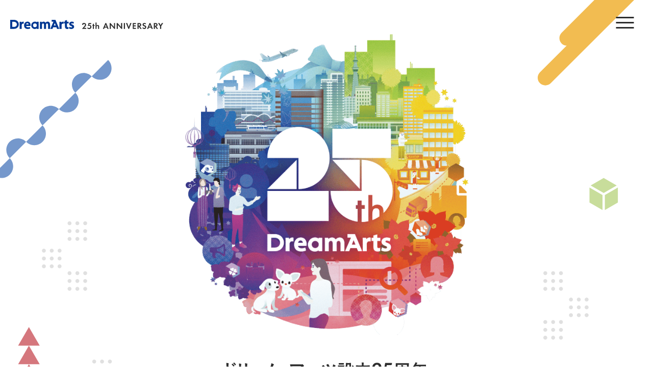

--- FILE ---
content_type: text/html; charset=UTF-8
request_url: https://www.dreamarts.co.jp/25th-top/
body_size: 5345
content:

<!DOCTYPE html>
<html lang="ja">
<head>
  <!-- Google Tag Manager -->
  <script>(function(w,d,s,l,i){w[l]=w[l]||[];w[l].push({'gtm.start':
  new Date().getTime(),event:'gtm.js'});var f=d.getElementsByTagName(s)[0],
  j=d.createElement(s),dl=l!='dataLayer'?'&l='+l:'';j.async=true;j.src=
  'https://www.googletagmanager.com/gtm.js?id='+i+dl;f.parentNode.insertBefore(j,f);
  })(window,document,'script','dataLayer','GTM-WTVGTV');</script>
  <!-- End Google Tag Manager -->

  <meta charset="UTF-8">
  <meta name="viewport" content="width=device-width, initial-scale=1">
  <title>ドリーム・アーツ 25周年記念特設サイト |  25周年特設サイト | 株式会社ドリーム・アーツ｜デジタルの民主化で大企業が変わるニッポンが変わる</title>
  <meta name="description" content="2021年12月2日。おかげさまで、 ドリーム・アーツは設立25周年を迎えました。 これまでの長い道のりのなか、多くの方々に支えていただきました。 心からの感謝の想いを胸に、ドリーム・アーツは新たな挑戦へ！ トップメッセ [&hellip;]" />
  <link rel="SHORTCUT ICON" href="https://www.dreamarts.co.jp/wp-content/themes/da_theme/assets/images/favicon-2.ico">
  <link rel="apple-touch-icon-precomposed" href="https://www.dreamarts.co.jp/wp-content/themes/da_theme/assets/images/favicon.png?20191226" />
  <link rel="alternate" type="application/rss+xml" title="株式会社ドリーム・アーツ｜デジタルの民主化で大企業が変わるニッポンが変わる RSS Feed" href="https://www.dreamarts.co.jp/feed/" />
  <!-- Twitter Card -->
<meta name="twitter:card" content="summary_large_image">
<meta name="twitter:description" content="2021年12月2日。おかげさまで、 ドリーム・アーツは設立25周年を迎えました。 これまでの長い道のりのなか、多くの方々に支えていただきました。 心からの感謝の想いを胸に、ドリーム・アーツは新たな挑">
<meta name="twitter:title" content="ドリーム・アーツ 25周年記念特設サイト">
<meta name="twitter:url" content="https://www.dreamarts.co.jp/25th-top/">
<meta property="og:description" content="2021年12月2日。おかげさまで、 ドリーム・アーツは設立25周年を迎えました。 これまでの長い道のりのなか、多くの方々に支えていただきました。 心からの感謝の想いを胸に、ドリーム・アーツは新たな挑">
<meta property="og:title" content="ドリーム・アーツ 25周年記念特設サイト">
<meta property="og:url" content="https://www.dreamarts.co.jp/25th-top/">
<meta name="twitter:image" content="https://www.dreamarts.co.jp/wp-content/uploads/2021/10/25thtop-eye.jpg">
<meta property="og:image" content="https://www.dreamarts.co.jp/wp-content/uploads/2021/10/25thtop-eye.jpg">
<meta property="og:type" content="article">
<meta property="fb:app_id" content="1272546286430091">
<meta name="twitter:domain" content="www.dreamarts.co.jp">
<meta name="twitter:creator" content="@Dreamarts_Co">
<meta name="twitter:site" content="@Dreamarts_Co">
<!-- /Twitter Card -->  <!--link rel="stylesheet" href="https://www.dreamarts.co.jp/wp-content/themes/da_theme/assets/css_25th/bootstrap-grid.min.css"-->
  <link rel="stylesheet" href="https://cdnjs.cloudflare.com/ajax/libs/fullPage.js/2.9.7/jquery.fullpage.min.css">
  <link rel="stylesheet" type="text/css" href="//cdn.jsdelivr.net/npm/slick-carousel@1.8.1/slick/slick.css"/>
  <link rel="stylesheet" type="text/css" href="//cdn.jsdelivr.net/npm/slick-carousel@1.8.1/slick/slick-theme.css">
  <link rel="stylesheet" href="https://www.dreamarts.co.jp/wp-content/themes/da_theme/assets/css_25th/style_25th.css"></script>

</head>
<body class="th_site">

<header class="header">
  <p class="header_logo">
    <a href="/25th-top/">
      <span class="header_image">
        <svg xmlns="http://www.w3.org/2000/svg" viewBox="0 0 362.64 21.51"><defs><style>.cls-1{fill:#003892}.cls-2{fill:#2e2e2e}</style></defs><g id="レイヤー_2" data-name="レイヤー 2"><g id="レイヤー_1-2" data-name="レイヤー 1"><path class="cls-1" d="M9 0H0v21.09h9c6.42 0 11.27-4.53 11.27-10.54C20.24 5.32 16.37 0 9 0m0 16.57H4.71v-12H9c3.8 0 6.56 2.53 6.56 6s-2.76 6-6.56 6M30.6 4.18a5 5 0 00-4 2.12l-.09-1.77h-4.4v.53c.09 1.29.12 2.74.12 5V21.1h4.93v-8.59a6 6 0 01.09-1.09 3 3 0 013-2.57 6 6 0 011.09.09l.59.11V4.37l-.4-.08a4.12 4.12 0 00-1-.11M40.87 4.18c-5.57 0-8.1 4.6-8.1 8.87 0 5.16 3.26 8.37 8.52 8.37a14.31 14.31 0 005.63-1l.38-.17-.78-3.63-.54.18a12.13 12.13 0 01-4.15.67c-.92 0-3.84-.22-4.25-3h10.29L48 14a10.35 10.35 0 00.13-1.76c0-3.72-1.89-8.07-7.21-8.07m-.22 3.68a2.5 2.5 0 011.85.7 3.46 3.46 0 01.86 2.11h-5.79a3.21 3.21 0 013-2.81M88.68 4.18a5.9 5.9 0 00-3.46 1 6.36 6.36 0 00-1.58 1.45 5 5 0 00-4.42-2.45 5.79 5.79 0 00-4.49 1.91l-.13-1.56h-4.34v.52c.06 1.3.12 2.83.12 4.61V21.1h4.84v-9.71a4.13 4.13 0 01.16-1.14 2.68 2.68 0 012.38-1.88c1.9 0 2.18 2 2.18 3.21v9.52h4.86v-9.84a3.57 3.57 0 01.2-1.13 2.54 2.54 0 012.28-1.76c1.52 0 2.28 1.22 2.28 3.63v9.1h4.84v-9.68c0-5.34-2.94-7.24-5.68-7.24M98.05 0v4.32h4.34l-7.32 16.75h5.06l1.53-3.77h7.83l1.51 3.77h5.08L107.19 0zm7.56 7.61l2.17 5.39h-4.37zM125.09 4.18a5 5 0 00-4 2.12L121 4.53h-4.39v.53c.09 1.29.13 2.74.13 5V21.1h4.93v-8.59a6 6 0 01.09-1.09 2.94 2.94 0 013-2.57 6 6 0 011.1.09l.58.11V4.37l-.4-.08a4 4 0 00-1-.11M134.59.37l-4.86 1.37v2.79h-2.21v3.94h2.21v6.82c0 2.24.44 3.75 1.38 4.72a5 5 0 003.75 1.44 9.18 9.18 0 003-.45l.32-.13-.08-4-.63.18a4.5 4.5 0 01-1.39.14c-1 0-1.52-.39-1.52-2.38V8.47h3.74V4.53h-3.74zM146.92 10.83c-2-.76-2.39-1.1-2.39-1.71S145.16 8 146.21 8a6.29 6.29 0 013 .82l.56.34 1.09-3.76-.35-.19a9.56 9.56 0 00-4.4-1c-3.75 0-6.38 2.2-6.38 5.36 0 1.57.81 3.72 4.61 5 1.92.7 2.23 1.1 2.23 1.8 0 1-1.08 1.26-2 1.26a8 8 0 01-3.7-1.08l-.57-.36-1.08 3.9.34.19a10.5 10.5 0 005 1.16c4.21 0 6.83-2.07 6.83-5.4 0-2.52-1.42-4.13-4.49-5.19M63.33 4.53h-.6v1a6.9 6.9 0 00-4.35-1.41 8.83 8.83 0 00-8.72 8.69 8.55 8.55 0 008.56 8.7A7.42 7.42 0 0062.73 20v1.07h4.51V4.53h-3.91zm-4.7 12.66a4.38 4.38 0 114.23-4.38 4.33 4.33 0 01-4.23 4.38"/><path class="cls-2" d="M174.07 16.6c.25-.28 1.85-2.11 2.34-2.85a4.23 4.23 0 00.8-2.19 2 2 0 00-1.89-2.07h-.15a2.21 2.21 0 00-2.2 2.2v.08h-2.74a4.56 4.56 0 014.54-4.58h.29c3.18 0 4.81 2.2 4.81 4.35s-1.4 3.63-2.5 4.79L175 18.88h5v2.3h-9.93zM191.83 9.79h-4.58l-.49 2.21a4.88 4.88 0 01.93-.09 5 5 0 013.52 1.38 4.54 4.54 0 011.22 3.29A4.77 4.77 0 01191 20.1a4.89 4.89 0 01-3.75 1.4 6.84 6.84 0 01-3-.58 6.78 6.78 0 01-1.65-1.17l.88-2.3a4.19 4.19 0 001.52 1.23 4 4 0 002 .51 2.72 2.72 0 002.1-.83 2.91 2.91 0 00.72-2 2.32 2.32 0 00-.8-1.85 3 3 0 00-2.13-.7 5.66 5.66 0 00-3 .88l1.62-7.21h6.32zM198.31 14.43v6.75h-2.5v-6.75h-1v-2.11h1V9.26h2.5v3.06H200v2.13zM202.17 6.22h2.5v7.22a3.23 3.23 0 012.74-1.44 3.38 3.38 0 012.59 1.1 3.71 3.71 0 01.7 2.51v5.57h-2.5v-4.85a2.58 2.58 0 00-.47-1.74 1.65 1.65 0 00-1.17-.45 1.69 1.69 0 00-1.54.78 3 3 0 00-.39 1.72v4.54h-2.5zM229.24 18.3h-5.49l-1.24 2.88h-2.89l5.89-13.69h2.09l5.72 13.69h-2.87zm-.78-2.19l-2-4.94-1.94 4.94zM235.74 21.18V7.49h1.85l8.33 9.13V7.49h2.66v13.69h-1.84L238.41 12v9.15zM252.52 21.18V7.49h1.84l8.34 9.13V7.49h2.66v13.69h-1.85L255.19 12v9.15zM272 7.49v13.69h-2.7V7.49zM277.32 7.49l3.62 9.22 3.66-9.19h2.91l-5.8 13.66h-1.59l-5.74-13.69zM297.93 9.79H293v3.08h4.72v2.3H293v3.73h4.94v2.3h-7.59V7.49h7.59zM305.7 7.49a5.06 5.06 0 013.49 1 3.92 3.92 0 011.36 3.07 3.69 3.69 0 01-3.1 3.85l4.26 5.76h-3.32l-3.65-5.49h-.33v5.52h-2.67V7.49zm-1.29 6.3h.76c.51 0 2.62-.06 2.62-2.07s-2.09-2.05-2.58-2.05h-.8zM320.66 10.61a2.69 2.69 0 00-2.24-1.17c-1.44 0-1.89.91-1.89 1.6a1.16 1.16 0 00.47.96 4.73 4.73 0 001.65.78 7.85 7.85 0 012.74 1.37 3.7 3.7 0 011.13 2.85 4.39 4.39 0 01-4.75 4.49 5.59 5.59 0 01-4.7-2.57l1.74-1.65a3.18 3.18 0 002.87 1.82 1.91 1.91 0 002.11-1.88 1.57 1.57 0 00-.54-1.23 6.28 6.28 0 00-2.12-1 6.64 6.64 0 01-2.28-1.19 3.19 3.19 0 01-1.1-2.54c0-2 1.36-4 4.4-4A5.22 5.22 0 01322 8.81zM334 18.3h-5.52l-1.19 2.88h-2.91l5.88-13.69h2.1l5.72 13.69h-2.87zm-.78-2.19l-2-4.94-1.95 4.94zM344.46 7.49a5.09 5.09 0 013.5 1 3.93 3.93 0 011.35 3.07 3.75 3.75 0 01-1.6 3.23 3.84 3.84 0 01-1.5.59l4.27 5.77h-3.3l-3.65-5.5h-.33v5.5h-2.66V7.49zm-1.29 6.3h.76c.52 0 2.63-.06 2.63-2.07s-2.1-2.05-2.58-2.05h-.81zM355.15 14.92l-4.69-7.43h3.15l2.94 4.76 2.93-4.76h3.16l-4.82 7.43v6.26h-2.67z"/></g></g></svg>
      </span>
    </a>
  </p>
  <button type="button" class="menu-trigger js-menu-trigger">
    <div class="menu-trigger_icon">
      <span></span>
      <span></span>
      <span></span>
    </div>
  </button>
  <div class="menu-content js-menu-content">
    <div class="menu-content-nav">
      <nav>
        <div>
        <ul class="menu-content-list">
          <li class="menu-content-item">
            <a href="/25th-top/">
              <span>TOP</span>
            </a>
          </li>
          <li class="menu-content-item">
            <a href="/25th-message/">
              <span>トップメッセージ</span>
            </a>
          </li>
          <li class="menu-content-item">
            <a href="/25th-co-creation/">
              <span>私たちの協創</span>
            </a>
          </li>
          <li class="menu-content-item">
            <a href="/25th/" target="_blank">
              <span>25年のあゆみ</span>
            </a>
          </li>
        </ul>
        <img src="/wp-content/uploads/2021/10/th-logo-white.svg" alt="ドリーム・アーツ25周年" class="logo">
        </div>
      </nav>
    </div>
  </div>
</header>


    <div class="content_wrap">
    <section class="th_top_sec th_top_first">
        <div class="th_top_first_textbox">
            <img decoding="async" src="/wp-content/uploads/2021/10/th-top-image-01-pc.png" alt="ドリームアーツ25周年" class="th_top_first_img">
            <h1 class="title"><img decoding="async" src="/wp-content/uploads/2021/10/th-top-title.svg" alt="ドリームアーツ25周年"></h1>
            <p class="description">
                2021年12月2日。おかげさまで、
                <br>ドリーム・アーツは設立25周年を迎えました。
                <br>これまでの長い道のりのなか、多くの方々に支えていただきました。
                <br>心からの感謝の想いを胸に、ドリーム・アーツは新たな挑戦へ！
            </p>
        </div>
    </section>

    <section class="th_top_message">
        <div class="th_top_message_inner">
            <div class="sp-thumb">
                <a href="/25th-message/"><img decoding="async" src="/wp-content/uploads/2021/10/th-topmassage-md.svg" alt="トップメッセージ"></a>
            </div>
            <div class="left fadeIn">
                <div class="morphing-pc">
                    <div class="top_message_circle js-morphing-pc">
                        <h2><img decoding="async" src="/wp-content/uploads/2021/10/th-top-thankyoubg.svg" alt="Thankyou 25th Anniversary"></h2>
                    </div>
                    <div class="morphing-on fadeIn">
                        <div class="th_btn_wrap">
                            <a href="/25th-message/" class="th_btn">トップメッセージ</a>
                        </div>
                    </div>
                </div>
                <div class="th_top_message_img_md">
                    <img decoding="async" src="/wp-content/uploads/2021/10/th-topmassage-md.svg" alt="トップメッセージ">
                </div>
            </div>
            <div class="right">
                <img decoding="async" src="/wp-content/uploads/2021/10/th-top-tmtext-01-pc-1.svg" alt="トップメッセージ">
            </div>
        </div>
    </section>

    <section class="th_top_co-creation">
        <div class="container-fluid">
            <div class="row">
                <div class="left col-md-7 pl-0 pr-0">
                    <div class="slider_top">
                        <div class="img"><img decoding="async" src="/wp-content/uploads/2021/10/cc-me-106.jpg" alt="ドリーム・アーツ社員"></div>
                        <div class="img"><img decoding="async" src="/wp-content/uploads/2021/10/cc-me-105.jpg" alt="ドリーム・アーツ社員"></div>
                        <div class="img"><img decoding="async" src="/wp-content/uploads/2021/10/cc-me-107.jpg" alt="ドリーム・アーツ社員"></div>
                        <div class="img"><img decoding="async" src="/wp-content/uploads/2021/10/cc-me-101.jpg" alt="ドリーム・アーツ社員"></div>
                        <div class="img"><img decoding="async" src="/wp-content/uploads/2021/10/cc-me-108.jpg" alt="ドリーム・アーツ社員"></div>
                        <div class="img"><img decoding="async" src="/wp-content/uploads/2021/10/cc-me-007.jpg" alt="ドリーム・アーツ社員"></div>
                        <div class="img"><img decoding="async" src="/wp-content/uploads/2021/10/cc-me-102.jpg" alt="ドリーム・アーツ社員"></div>
                    </div>
                    <div class="slider_bottom" dir="rtl">
                        <div class="img"><img decoding="async" src="/wp-content/uploads/2021/10/cc-me-006.jpg" alt="ドリーム・アーツ社員"></div>
                        <div class="img"><img decoding="async" src="/wp-content/uploads/2021/10/cc-me-104.jpg" alt="ドリーム・アーツ社員"></div>
                        <div class="img"><img decoding="async" src="/wp-content/uploads/2021/10/cc-me-002.jpg" alt="ドリーム・アーツ社員"></div>
                        <!--div class="img"><img decoding="async" src="/wp-content/uploads/2021/10/cc-me-009.jpg" alt="ドリーム・アーツ社員"></div-->
                        <div class="img"><img decoding="async" src="/wp-content/uploads/2021/10/cc-me-003.jpg" alt="ドリーム・アーツ社員"></div>
                        <div class="img"><img decoding="async" src="/wp-content/uploads/2021/10/cc-me-008.jpg" alt="ドリーム・アーツ社員"></div>
                        <div class="img"><img decoding="async" src="/wp-content/uploads/2021/10/cc-me-103.jpg" alt="ドリーム・アーツ社員"></div>
                        <div class="img"><img decoding="async" src="/wp-content/uploads/2021/10/cc-me-004.jpg" alt="ドリーム・アーツ社員"></div>
                    </div>
                </div>
                <div class="right col-md-5 fadeIn">
                    <div>
                        <h2>私たちの協創</h2>
                        <p>皆さまとの“協創”エピソードや<br>想いを集めました</p>
                        <div class="th_btn_wrap">
                            <a href="/25th-co-creation/" class="th_btn">私たちの協創</a>
                        </div>
                    </div>
                </div>
            </div>
        </div>
    </section>

    <section class="th_top_history">
        <div class="th_top_history_inner">
            <div class="sp-thumb">
                <img decoding="async" src="/wp-content/uploads/2021/10/th-top-image-02-sp.jpg" alt="25周年のあゆみ">
            </div>
            <div class="left fadeIn">
                <div>
                    <h2>25周年のあゆみ</h2>
                    <p>設立から25年間の<br>ドリーム・アーツ<br class="md-only">ストーリーをご紹介します</p>
                    <div class="th_btn_wrap">
                        <a href="/25th/" class="th_btn_ghost" target="_blank" rel="noopener">25年のあゆみ</a>
                        <a href="/25th/" class="th_btn" target="_blank" rel="noopener">25年のあゆみ</a>
                    </div>
                </div>
            </div>
            <div class="right">
                <div class="morphing-pc">
                    <div class="top_message_circle js-morphing-pc">
                        <img decoding="async" src="/wp-content/uploads/2021/10/th-top-image-02-pc.png" alt="25年のあゆみ">
                    </div>
                </div>
                <div class="th_top_history_img_md">
                    <img decoding="async" src="/wp-content/uploads/2021/10/th-top-image-02-pc.png" alt="25年のあゆみ">
                </div>
            </div>
        </div>
    </section>
</div>


<footer>
  <img src="/wp-content/uploads/2019/01/da_logo2.png" alt="株式会社ドリーム・アーツ" class="footer_logo">
  <span class="footer_logo_text">25周年特設サイト</span>
  <ul>
    <li><a href="/25th-top/">TOP</a></li>
    <li><a href="/25th-message/">トップメッセージ</a></li>
    <li><a href="/25th-co-creation/">私たちの協創</a></li>
    <li><a href="/25th/" target="_blank">25年のあゆみ</a></li>
  </ul>
  <div class="th_btn_wrap mb-02"><a href="/" class="th_btn_dark">コーポレートサイトへ</a></div>
  <div class="footer_credit">
    <p>©DreamArts Corporation.</p>
  </div>
</footer>

<script src="https://cdnjs.cloudflare.com/ajax/libs/jquery/3.6.0/jquery.min.js"></script>
<script type="text/javascript" src="//cdn.jsdelivr.net/npm/slick-carousel@1.8.1/slick/slick.min.js"></script>
<script src="https://www.dreamarts.co.jp/wp-content/themes/da_theme/assets/css_25th/jquery.inview.min.js"></script>
<script src="https://www.dreamarts.co.jp/wp-content/themes/da_theme/assets/css_25th/jquery.morphing.js"></script>
<script src="https://www.dreamarts.co.jp/wp-content/themes/da_theme/assets/css_25th/jquery.tile.js"></script>
<script src="https://www.dreamarts.co.jp/wp-content/themes/da_theme/assets/css_25th/main.js"></script>
</body>
</html>


--- FILE ---
content_type: text/javascript; charset=utf-8
request_url: https://www.itreview.jp/web_api/tracking/trac_your_prospects?itr_track_vendor_session_id=&product=smartdb&custom_id=&url=https://www.dreamarts.co.jp/25th-top/
body_size: 185
content:
/**/callback_trac({"name":"_itr_track_vendor_session_id","value":"251117-RHF9cXlh"})

--- FILE ---
content_type: application/javascript
request_url: https://www.dreamarts.co.jp/wp-content/themes/da_theme/assets/css_25th/jquery.morphing.js
body_size: 1858
content:
!function(a,b,c){function d(b,c){this.el=b,this.settings=a.extend({},h,c),this._defaults=h,this._name=g,this.$el=a(this.el),this.circ=null,this.numVert=~~(3*Math.random())+this.settings.numVert,this.spring=.015*Math.random()+this.settings.spring,this.friction=.05*Math.random()+this.settings.friction,this.radius=this.settings.radius,this.fps=this.settings.fps,this.init()}function e(){var b=a(this.$el).find("img"),d=c.createElement("canvas");if(b.length>0)return d.width=b.width(),d.height=b.height(),this.$el.empty().append(a(d)),{img:b[0],canvas:d,numVert:this.numVert,spring:this.spring,friction:this.friction,radius:this.radius};d.width=a(this.$el).width(),d.height=a(this.$el).height();var e=this.$el.css("backgroundColor");return this.$el.css("backgroundColor","transparent").append(a(d)),{img:!1,canvas:d,numVert:this.numVert,spring:this.spring,friction:this.friction,radius:this.radius,color:e}}function f(a){function b(a,b){this.vX=0,this.vY=0,this.posX=a,this.posY=b,this.defX=a,this.defY=b,this.baseX=a,this.baseY=b,this.thetaX=0,this.thetaY=0,this.addThetaX=.05*Math.random(),this.addThetaY=.05*Math.random(),this.yugami=24*Math.random()-12}function c(a){var b=h[o-1],c=b.posX,d=b.posY,e=h[0],f=e.posX,i=e.posY;g.moveTo(.5*(c+f),.5*(d+i)+a);for(var j=0;o>j;j++)b=h[j],e=h[o-1>j?j+1:0],c=b.posX,d=b.posY,f=e.posX,i=e.posY,g.quadraticCurveTo(c,d+a,.5*(c+f),.5*(d+i)+a)}function d(a,b,c,d){var e=a-c,f=b-d;return Math.sqrt(e*e+f*f)}function e(a,b,c){var d=Math.atan2(b,a),e=Math.sqrt(a*a+b*b),f=-(a*i+b*j+c)/e,g=Math.cos(d)*f,h=Math.sin(d)*f;e=Math.sqrt(g*g+h*h);var k=n-5,l=[];if(k>e){var m,o;e>0?(m=Math.atan2(h,g),o=Math.acos(e/k)):(m=Math.atan2(b,a),o=Math.PI/2),l[0]=[],l[1]=[],l[0][0]=i+k*Math.cos(m+o),l[0][1]=j+k*Math.sin(m+o),l[1][0]=i+k*Math.cos(m-o),l[1][1]=j+k*Math.sin(m-o)}else e===k&&(l[0]=[],l[0][0]=g+i,l[0][1]=h+j);return l}var f=a.canvas,g=f.getContext("2d"),h=[],i=.5*f.width,j=.5*f.height,k=a.img?g.createPattern(a.img,"repeat"):!1,l=0,m=0,n=a.radius,o=a.numVert,p=a.spring,q=a.friction,r=a.img,s=!1;this.init=function(){for(var a=360/o,c=0;o>c;c++){var d=Math.PI*a*c/180;h.push(new b(n*Math.cos(d)+i,n*Math.sin(d)+j))}},this.update=function(){for(var b,d=0;o>d;d++){b=h[d];var e=(b.defX-b.posX)*p,i=(b.defY-b.posY)*p,j=b.vX=(b.vX+e)*q,l=b.vY=(b.vY+i)*q;b.posX+=j,b.posY+=l}g.clearRect(0,0,f.width,f.height),g.beginPath(),g.fillStyle=r?k:a.color,c(0),g.closePath(),g.fill()},this.addRandomMotion=function(a){for(var b=0;o>b;b++){var c=h[b];c.thetaX+=c.addThetaX,c.thetaY+=c.addThetaY,c.defX=c.baseX+c.yugami*Math.sin(c.thetaX)*a,c.defY=c.baseY+c.yugami*Math.cos(c.thetaY)*a}},f.onmouseover=function(a){var b=a.target.getBoundingClientRect();l=a.clientX-b.left,m=a.clientY-b.top},f.onmousemove=function(a){var b=a.target.getBoundingClientRect(),c=a.clientX-b.left,f=a.clientY-b.top,g=s,k=c-i,p=f-j;s=Math.sqrt(k*k+p*p)<=n-3;var q=l,r=m;if(l=c,m=f,g!==s){var t=d(q,r,l,m),u=l-q,v=m-r,w=r-m,x=-(q-l),y=-w*l-x*m,z=e(w,x,y);if(z.length>0){for(var A=.5*(l+q),B=.5*(m+r),C=[],D=0,E=z.length;E>D;D++)k=A-z[D][0],p=B-z[D][1],C[D]=k*k+p*p;var F=0,G=0;if(2===E){var H=C[0]<C[1]?0:1;F=z[H][0],G=z[H][1]}else F=z[0][0],G=z[0][1];var I=Math.sqrt(u*u+v*v);if(2>I||I>3.5){var J=Math.atan2(v,u),K=2>I?2:3.5;u=Math.cos(J)*K,v=Math.sin(J)*K}for(D=0;o>D;D++){var L=h[D];k=F-L.posX,p=G-L.posY,t=Math.sqrt(k*k+p*p);var M=10/t;t>200&&(M=.2),M>5&&(M=5),isNaN(t)&&(M=0),L.vX+=M*u,L.vY+=M*v}}}}}var g="morphing",h={numVert:6,spring:.005,friction:.9,radius:90,fps:45};d.prototype={init:function(){this.imgLoad(this.$el.find("img").attr("src")).done(a.proxy(this.motion,this))},imgLoad:function(b){var d=a.Deferred();if(!(this.$el.find("img").length>0))return d.resolve();var e=c.createElement("img");return e.src=b,e.onload=function(){return d.resolve()},d.promise()},motion:function(){this.circ=new f(e.apply(this)),this.circ.init(),this.circ.update(),setInterval(a.proxy(this.render,this),1e3/this.fps)},render:function(){this.circ.addRandomMotion(.5),this.circ.update()}},a.fn[g]=function(b){return this.each(function(){a.data(this,"plugin_"+g)||a.data(this,"plugin_"+g,new d(this,b))}),this}}(jQuery,window,document);


--- FILE ---
content_type: image/svg+xml
request_url: https://www.dreamarts.co.jp/wp-content/uploads/2021/10/th-top-bg-01-pc.svg
body_size: 4150
content:
<?xml version="1.0" encoding="UTF-8"?> <!-- Generator: Adobe Illustrator 25.4.1, SVG Export Plug-In . SVG Version: 6.00 Build 0) --> <svg xmlns="http://www.w3.org/2000/svg" xmlns:xlink="http://www.w3.org/1999/xlink" version="1.1" id="レイヤー_1" x="0px" y="0px" viewBox="0 0 1900 1558.6" style="enable-background:new 0 0 1900 1558.6;" xml:space="preserve"> <style type="text/css"> .st0{fill:#F2BC51;} .st1{fill:#9DBC62;} .st2{fill:#E0E0E0;} .st3{fill:#7598CC;} .st4{fill:#EBD669;} .st5{fill:#D5777D;} .st6{fill:#C8DD9B;} </style> <path class="st0" d="M1908.3-147.3L1908.3-147.3c8.7,8.7,8.7,22.8,0,31.6l-242.5,242.5c-8.7,8.7-22.8,8.7-31.6,0v0 c-8.7-8.7-8.7-22.8,0-31.6l242.5-242.5C1885.4-156,1899.5-156,1908.3-147.3z"></path> <path class="st0" d="M1845.1-31.6L1845.1-31.6c8.7,8.7,8.7,22.8,0,31.6l-242.5,242.5c-8.7,8.7-22.8,8.7-31.6,0l0,0 c-8.7-8.7-8.7-22.8,0-31.6l242.5-242.5C1822.2-40.3,1836.3-40.3,1845.1-31.6z"></path> <path class="st1" d="M1969.2,1062.9c-1.8-1.7-1.9-4.4-0.2-6.2c0.1-0.1,0.2-0.2,0.2-0.2c1.9-1.8,4.9-1.8,6.8,0 c1.8,1.7,1.9,4.5,0.2,6.2c-0.1,0.1-0.1,0.1-0.2,0.2C1974.1,1064.7,1971.1,1064.7,1969.2,1062.9z M1919.1,1110.7L1919.1,1110.7 c1.9,1.8,4.9,1.8,6.8,0l40.7-38.8c1.8-1.6,1.9-4.4,0.2-6.2c-0.1-0.1-0.2-0.2-0.2-0.2l0,0c-1.9-1.8-4.9-1.8-6.8,0l-40.7,38.7 c-1.8,1.7-1.9,4.4-0.2,6.2C1918.9,1110.5,1919,1110.6,1919.1,1110.7L1919.1,1110.7z M1908.3,1127.4c1.8-1.7,1.9-4.4,0.2-6.2 c-0.1-0.1-0.2-0.2-0.2-0.2c-1.9-1.8-4.9-1.8-6.8,0c-1.8,1.7-1.9,4.5-0.2,6.2c0.1,0.1,0.1,0.1,0.2,0.2 C1903.4,1129.2,1906.4,1129.2,1908.3,1127.4L1908.3,1127.4z M1851.3,1175.2L1851.3,1175.2c1.9,1.8,4.9,1.8,6.8,0l40.7-38.7 c1.8-1.7,1.9-4.5,0.2-6.2c-0.1-0.1-0.1-0.1-0.2-0.2l0,0c-1.9-1.8-4.9-1.8-6.8,0l-40.7,38.7c-1.8,1.7-1.9,4.4-0.2,6.2 C1851.2,1175,1851.3,1175.1,1851.3,1175.2z M1840.6,1191.9c1.8-1.7,1.9-4.5,0.2-6.2c-0.1-0.1-0.1-0.1-0.2-0.2 c-1.9-1.8-4.9-1.8-6.8,0c-1.8,1.7-1.9,4.5-0.2,6.2c0.1,0.1,0.1,0.1,0.2,0.2C1835.7,1193.7,1838.6,1193.7,1840.6,1191.9 L1840.6,1191.9z M1783.6,1239.7L1783.6,1239.7c1.9,1.8,4.9,1.8,6.8,0l40.7-38.7c1.8-1.7,1.9-4.5,0.2-6.2c-0.1-0.1-0.1-0.1-0.2-0.2 l0,0c-1.9-1.8-4.9-1.8-6.8,0l-40.7,38.7c-1.8,1.7-1.8,4.5-0.2,6.2C1783.5,1239.5,1783.5,1239.6,1783.6,1239.7L1783.6,1239.7z M1772.8,1256.4c1.8-1.7,1.9-4.5,0.2-6.2c-0.1-0.1-0.1-0.1-0.2-0.2c-1.9-1.8-4.9-1.8-6.8,0c-1.8,1.7-1.9,4.5-0.2,6.2 c0.1,0.1,0.1,0.1,0.2,0.2C1767.9,1258.2,1770.9,1258.2,1772.8,1256.4L1772.8,1256.4z M1715.8,1304.2L1715.8,1304.2 c1.9,1.8,4.9,1.8,6.8,0l40.7-38.7c1.8-1.7,1.9-4.5,0.2-6.2c-0.1-0.1-0.1-0.1-0.2-0.2l0,0c-1.9-1.8-4.9-1.8-6.8,0l-40.7,38.7 c-1.8,1.7-1.8,4.5-0.2,6.2C1715.7,1304,1715.8,1304.1,1715.8,1304.2L1715.8,1304.2z M1705.1,1320.9c1.8-1.7,1.9-4.5,0.2-6.2 c-0.1-0.1-0.1-0.1-0.2-0.2c-1.9-1.8-4.9-1.8-6.8,0c-1.8,1.7-1.9,4.4-0.2,6.2c0.1,0.1,0.2,0.2,0.2,0.2 C1700.2,1322.7,1703.2,1322.7,1705.1,1320.9L1705.1,1320.9z M1648.1,1368.7L1648.1,1368.7c1.9,1.8,4.9,1.8,6.8,0l40.7-38.7 c1.8-1.7,1.9-4.5,0.2-6.2c-0.1-0.1-0.1-0.1-0.2-0.2l0,0c-1.9-1.8-4.9-1.8-6.8,0l-40.7,38.7c-1.8,1.7-1.8,4.5-0.2,6.2 C1648,1368.5,1648.1,1368.6,1648.1,1368.7L1648.1,1368.7z M1925.1,1063.2c1.8-1.7,1.9-4.5,0.2-6.2c-0.1-0.1-0.1-0.1-0.2-0.2 c-1.9-1.8-4.9-1.8-6.8,0c-1.8,1.7-1.9,4.5-0.2,6.2c0.1,0.1,0.1,0.1,0.2,0.2C1920.3,1065,1923.3,1065,1925.1,1063.2L1925.1,1063.2z M1868.1,1111L1868.1,1111c1.9,1.8,4.9,1.8,6.8,0l40.7-38.7c1.8-1.7,1.9-4.5,0.2-6.2c-0.1-0.1-0.1-0.1-0.2-0.2l0,0 c-1.9-1.8-4.9-1.8-6.8,0l-40.7,38.7c-1.8,1.7-1.8,4.5-0.1,6.2c0.1,0.1,0.2,0.2,0.2,0.2L1868.1,1111z M1857.3,1127.7 c1.8-1.7,1.9-4.5,0.2-6.2c-0.1-0.1-0.1-0.1-0.2-0.2c-1.9-1.8-4.9-1.8-6.8,0c-1.8,1.7-1.9,4.5-0.2,6.2c0.1,0.1,0.1,0.1,0.2,0.2 c1.9,1.8,5,1.8,6.9,0L1857.3,1127.7z M1800.3,1175.5L1800.3,1175.5c1.9,1.8,4.9,1.8,6.8,0l40.7-38.7c1.8-1.7,1.9-4.5,0.2-6.2 c-0.1-0.1-0.1-0.1-0.2-0.2l0,0c-1.9-1.8-4.9-1.8-6.8,0l-40.5,38.7c-1.8,1.7-1.9,4.5-0.2,6.2c0.1,0.1,0.1,0.2,0.2,0.2L1800.3,1175.5z M1789.6,1192.2c1.8-1.7,1.9-4.5,0.2-6.2c-0.1-0.1-0.1-0.1-0.2-0.2c-1.9-1.8-4.9-1.8-6.8,0c-1.8,1.7-1.9,4.4-0.2,6.2 c0.1,0.1,0.2,0.2,0.2,0.2c1.9,1.9,5,1.9,6.9,0L1789.6,1192.2z M1732.6,1240L1732.6,1240c1.9,1.8,4.9,1.8,6.8,0l40.7-38.7 c1.8-1.7,1.9-4.4,0.2-6.2c-0.1-0.1-0.2-0.2-0.2-0.2l0,0c-1.9-1.8-4.9-1.8-6.8,0l-40.7,38.8c-1.7,1.7-1.8,4.5,0,6.2 c0.1,0.1,0.2,0.2,0.3,0.2L1732.6,1240z M1722,1256.7c1.8-1.6,1.9-4.4,0.2-6.2c-0.1-0.1-0.2-0.2-0.2-0.2c-1.9-1.8-4.9-1.8-6.8,0 c-1.8,1.7-1.9,4.5-0.2,6.2c0.1,0.1,0.1,0.1,0.2,0.2C1717.1,1258.5,1720.1,1258.5,1722,1256.7z M1665.1,1304.5L1665.1,1304.5 c1.9,1.8,4.9,1.8,6.8,0l40.7-38.7c1.8-1.7,1.9-4.5,0.2-6.2c-0.1-0.1-0.1-0.1-0.2-0.2l0,0c-1.9-1.8-4.9-1.8-6.8,0l-40.7,38.7 c-1.8,1.6-1.9,4.4-0.3,6.2C1664.9,1304.3,1665,1304.4,1665.1,1304.5L1665.1,1304.5z M1654.3,1321.2c1.8-1.7,1.9-4.5,0.2-6.2 c-0.1-0.1-0.1-0.1-0.2-0.2c-1.9-1.8-4.9-1.8-6.8,0c-1.8,1.7-1.9,4.5-0.2,6.2c0.1,0.1,0.1,0.1,0.2,0.2 C1649.4,1323,1652.4,1323,1654.3,1321.2L1654.3,1321.2z M1597.3,1369L1597.3,1369c1.9,1.8,4.9,1.8,6.8,0l40.7-38.7 c1.8-1.7,1.9-4.5,0.2-6.2c-0.1-0.1-0.1-0.1-0.2-0.2l0,0c-1.9-1.8-4.9-1.8-6.8,0l-40.7,38.7c-1.8,1.7-1.9,4.5-0.2,6.2 C1597.2,1368.8,1597.3,1368.9,1597.3,1369L1597.3,1369z"></path> <path class="st2" d="M1586.6,847.6c-3.1,0-5.7-2.6-5.7-5.7s2.6-5.7,5.7-5.7c3.1,0,5.7,2.6,5.7,5.7c0,0,0,0,0,0 C1592.3,845,1589.8,847.6,1586.6,847.6z M1592.3,819.1c0-3.1-2.6-5.7-5.7-5.7c-3.1,0-5.7,2.6-5.7,5.7c0,3.1,2.6,5.7,5.7,5.7l0,0 C1589.8,824.8,1592.3,822.2,1592.3,819.1z M1592.3,796.3c0-3.1-2.6-5.7-5.7-5.7c-3.1,0-5.7,2.6-5.7,5.7c0,3.1,2.6,5.7,5.7,5.7l0,0 C1589.8,802,1592.3,799.4,1592.3,796.3L1592.3,796.3L1592.3,796.3z M1615.1,841.9c0-3.1-2.6-5.7-5.7-5.7c-3.1,0-5.7,2.6-5.7,5.7 c0,3.1,2.6,5.7,5.7,5.7l0,0C1612.6,847.6,1615.1,845,1615.1,841.9L1615.1,841.9L1615.1,841.9z M1615.1,819.1c0-3.1-2.6-5.7-5.7-5.7 c-3.1,0-5.7,2.6-5.7,5.7c0,3.1,2.6,5.7,5.7,5.7l0,0C1612.6,824.8,1615.1,822.2,1615.1,819.1L1615.1,819.1L1615.1,819.1z M1615.1,796.3c0-3.1-2.6-5.7-5.7-5.7c-3.1,0-5.7,2.6-5.7,5.7c0,3.1,2.6,5.7,5.7,5.7l0,0C1612.6,802,1615.1,799.4,1615.1,796.3 L1615.1,796.3L1615.1,796.3z M1637.9,841.9c0-3.1-2.6-5.7-5.7-5.7c-3.1,0-5.7,2.6-5.7,5.7c0,3.1,2.6,5.7,5.7,5.7l0,0 C1635.4,847.6,1637.9,845,1637.9,841.9L1637.9,841.9L1637.9,841.9z M1637.9,819.1c0-3.1-2.6-5.7-5.7-5.7c-3.1,0-5.7,2.6-5.7,5.7 c0,3.1,2.6,5.7,5.7,5.7l0,0C1635.4,824.8,1637.9,822.2,1637.9,819.1L1637.9,819.1L1637.9,819.1z M1637.9,796.3 c0-3.1-2.6-5.7-5.7-5.7c-3.1,0-5.7,2.6-5.7,5.7c0,3.1,2.6,5.7,5.7,5.7l0,0C1635.4,802,1637.9,799.4,1637.9,796.3 C1637.9,796.3,1637.9,796.3,1637.9,796.3L1637.9,796.3z"></path> <path class="st2" d="M1661.3,924.4c-3.1,0-5.7-2.6-5.7-5.7s2.6-5.7,5.7-5.7c3.1,0,5.7,2.6,5.7,5.7c0,0,0,0,0,0 C1667,921.9,1664.5,924.4,1661.3,924.4z M1667,895.9c0-3.1-2.6-5.7-5.7-5.7c-3.1,0-5.7,2.6-5.7,5.7c0,3.1,2.6,5.7,5.7,5.7l0,0 C1664.5,901.6,1667,899.1,1667,895.9L1667,895.9z M1667,873.2c0-3.1-2.6-5.7-5.7-5.7c-3.1,0-5.7,2.6-5.7,5.7c0,3.1,2.6,5.7,5.7,5.7 l0,0C1664.5,878.8,1667,876.3,1667,873.2L1667,873.2z M1689.8,918.7c0-3.1-2.6-5.7-5.7-5.7c-3.1,0-5.7,2.6-5.7,5.7 c0,3.1,2.6,5.7,5.7,5.7l0,0C1687.2,924.4,1689.8,921.9,1689.8,918.7L1689.8,918.7L1689.8,918.7z M1689.8,895.9 c0-3.1-2.6-5.7-5.7-5.7c-3.1,0-5.7,2.6-5.7,5.7c0,3.1,2.6,5.7,5.7,5.7l0,0C1687.2,901.6,1689.8,899.1,1689.8,895.9L1689.8,895.9 L1689.8,895.9z M1689.8,873.2c0-3.1-2.6-5.7-5.7-5.7c-3.1,0-5.7,2.6-5.7,5.7c0,3.1,2.6,5.7,5.7,5.7l0,0 C1687.2,878.9,1689.8,876.3,1689.8,873.2L1689.8,873.2L1689.8,873.2z M1712.6,918.7c0-3.1-2.6-5.7-5.7-5.7c-3.1,0-5.7,2.6-5.7,5.7 c0,3.1,2.6,5.7,5.7,5.7l0,0C1710,924.4,1712.6,921.9,1712.6,918.7L1712.6,918.7z M1712.6,895.9c0-3.1-2.6-5.7-5.7-5.7 c-3.1,0-5.7,2.6-5.7,5.7c0,3.1,2.6,5.7,5.7,5.7l0,0C1710,901.6,1712.6,899.1,1712.6,895.9L1712.6,895.9z M1712.6,873.2 c0-3.1-2.6-5.7-5.7-5.7c-3.1,0-5.7,2.6-5.7,5.7c0,3.1,2.6,5.7,5.7,5.7l0,0C1710,878.9,1712.6,876.3,1712.6,873.2L1712.6,873.2z"></path> <path class="st2" d="M1661.3,1488.2c-3.1,0-5.7-2.6-5.7-5.7s2.6-5.7,5.7-5.7c3.1,0,5.7,2.6,5.7,5.7v0 C1667,1485.6,1664.5,1488.2,1661.3,1488.2z M1667,1459.7c0-3.1-2.6-5.7-5.7-5.7s-5.7,2.6-5.7,5.7c0,3.1,2.6,5.7,5.7,5.7h0 C1664.5,1465.4,1667,1462.8,1667,1459.7L1667,1459.7z M1667,1436.9c0-3.1-2.6-5.7-5.7-5.7s-5.7,2.6-5.7,5.7c0,3.1,2.6,5.7,5.7,5.7h0 C1664.5,1442.6,1667,1440,1667,1436.9L1667,1436.9z M1689.8,1482.5c0-3.1-2.6-5.7-5.7-5.7s-5.7,2.6-5.7,5.7c0,3.1,2.6,5.7,5.7,5.7h0 C1687.2,1488.2,1689.8,1485.6,1689.8,1482.5z M1689.8,1459.7c0-3.1-2.6-5.7-5.7-5.7s-5.7,2.6-5.7,5.7c0,3.1,2.6,5.7,5.7,5.7h0 C1687.2,1465.4,1689.8,1462.8,1689.8,1459.7L1689.8,1459.7z M1689.8,1436.9c0-3.1-2.6-5.7-5.7-5.7s-5.7,2.6-5.7,5.7 c0,3.1,2.6,5.7,5.7,5.7h0C1687.2,1442.6,1689.8,1440,1689.8,1436.9L1689.8,1436.9z M1712.6,1482.5c0-3.1-2.6-5.7-5.7-5.7 s-5.7,2.6-5.7,5.7c0,3.1,2.6,5.7,5.7,5.7h0C1710,1488.2,1712.6,1485.6,1712.6,1482.5L1712.6,1482.5z M1712.6,1459.7 c0-3.1-2.6-5.7-5.7-5.7s-5.7,2.6-5.7,5.7c0,3.1,2.6,5.7,5.7,5.7h0C1710,1465.4,1712.6,1462.8,1712.6,1459.7L1712.6,1459.7z M1712.6,1436.9c0-3.1-2.6-5.7-5.7-5.7s-5.7,2.6-5.7,5.7c0,3.1,2.6,5.7,5.7,5.7h0C1710,1442.6,1712.6,1440,1712.6,1436.9 L1712.6,1436.9z"></path> <path class="st2" d="M1586.6,990c-3.1,0-5.7-2.6-5.7-5.7s2.6-5.7,5.7-5.7c3.1,0,5.7,2.6,5.7,5.7c0,0,0,0,0,0 C1592.3,987.4,1589.8,990,1586.6,990z M1592.3,961.5c0-3.1-2.6-5.7-5.7-5.7c-3.1,0-5.7,2.6-5.7,5.7c0,3.1,2.6,5.7,5.7,5.7l0,0 C1589.8,967.2,1592.3,964.7,1592.3,961.5C1592.3,961.5,1592.3,961.5,1592.3,961.5L1592.3,961.5z M1592.3,938.7 c0-3.1-2.6-5.7-5.7-5.7c-3.1,0-5.7,2.6-5.7,5.7c0,3.1,2.6,5.7,5.7,5.7l0,0C1589.8,944.4,1592.3,941.9,1592.3,938.7 C1592.3,938.7,1592.3,938.7,1592.3,938.7L1592.3,938.7z M1615.1,984.3c0-3.1-2.6-5.7-5.7-5.7c-3.1,0-5.7,2.6-5.7,5.7 c0,3.1,2.6,5.7,5.7,5.7l0,0C1612.6,990,1615.1,987.4,1615.1,984.3C1615.1,984.3,1615.1,984.3,1615.1,984.3L1615.1,984.3z M1615.1,961.5c0-3.1-2.6-5.7-5.7-5.7c-3.1,0-5.7,2.6-5.7,5.7c0,3.1,2.6,5.7,5.7,5.7l0,0C1612.6,967.2,1615.1,964.7,1615.1,961.5 C1615.1,961.5,1615.1,961.5,1615.1,961.5L1615.1,961.5z M1615.1,938.7c0-3.1-2.6-5.7-5.7-5.7c-3.1,0-5.7,2.6-5.7,5.7 c0,3.1,2.6,5.7,5.7,5.7l0,0C1612.6,944.4,1615.1,941.9,1615.1,938.7C1615.1,938.7,1615.1,938.7,1615.1,938.7L1615.1,938.7z M1637.9,984.3c0-3.1-2.6-5.7-5.7-5.7c-3.1,0-5.7,2.6-5.7,5.7c0,3.1,2.6,5.7,5.7,5.7l0,0C1635.4,990,1637.9,987.4,1637.9,984.3 C1637.9,984.3,1637.9,984.3,1637.9,984.3L1637.9,984.3z M1637.9,961.5c0-3.1-2.6-5.7-5.7-5.7c-3.1,0-5.7,2.6-5.7,5.7 c0,3.1,2.6,5.7,5.7,5.7l0,0C1635.4,967.2,1637.9,964.7,1637.9,961.5C1637.9,961.5,1637.9,961.5,1637.9,961.5L1637.9,961.5z M1637.9,938.7c0-3.1-2.6-5.7-5.7-5.7c-3.1,0-5.7,2.6-5.7,5.7c0,3.1,2.6,5.7,5.7,5.7l0,0C1635.4,944.4,1637.9,941.9,1637.9,938.7 C1637.9,938.7,1637.9,938.7,1637.9,938.7L1637.9,938.7z"></path> <path class="st3" d="M314.6,174.8c13.2,13.1,13.3,34.5,0.2,47.7c-13.1,13.2-34.5,13.3-47.7,0.2c-0.1-0.1-0.2-0.2-0.2-0.2 L314.6,174.8z M76,413.4c-13.1-13.2-34.5-13.3-47.7-0.2c-13.2,13.1-13.3,34.5-0.2,47.7c0.1,0.1,0.2,0.2,0.2,0.2L76,413.4z M171.5,318c13.2,13.1,34.6,13,47.7-0.2c13-13.2,13-34.3,0-47.5L171.5,318z M171.5,318c-13.2-13.1-34.6-13-47.7,0.2 c-13,13.1-13,34.3,0,47.5L171.5,318z M76,413.4c13.2,13.2,34.5,13.2,47.7,0s13.2-34.5,0-47.7l0,0L76,413.4z M266.9,222.5 c-13.1-13.2-34.5-13.3-47.7-0.2s-13.3,34.5-0.2,47.7c0.1,0.1,0.2,0.2,0.2,0.2L266.9,222.5z M-19.4,508.8 c13.1,13.2,34.5,13.3,47.7,0.2s13.3-34.5,0.2-47.7c-0.1-0.1-0.2-0.2-0.2-0.2L-19.4,508.8z"></path> <path class="st2" d="M242.2,696.4c0-3.1,2.6-5.7,5.7-5.7c3.1,0,5.7,2.6,5.7,5.7c0,3.1-2.6,5.7-5.7,5.7S242.2,699.5,242.2,696.4 L242.2,696.4z M247.9,679.3c3.1,0,5.7-2.6,5.7-5.7s-2.6-5.7-5.7-5.7s-5.7,2.6-5.7,5.7c0,0,0,0,0,0 C242.2,676.8,244.8,679.3,247.9,679.3z M247.9,656.5c3.1,0,5.7-2.6,5.7-5.7s-2.6-5.7-5.7-5.7s-5.7,2.6-5.7,5.7c0,0,0,0,0,0 C242.2,654,244.8,656.5,247.9,656.5z M225.1,702.1c3.1,0,5.7-2.6,5.7-5.7s-2.6-5.7-5.7-5.7c-3.1,0-5.7,2.6-5.7,5.7 S222,702.1,225.1,702.1C225.1,702.1,225.1,702.1,225.1,702.1z M225.1,679.3c3.1,0,5.7-2.6,5.7-5.7s-2.6-5.7-5.7-5.7 s-5.7,2.6-5.7,5.7c0,0,0,0,0,0C219.4,676.8,222,679.3,225.1,679.3z M225.1,656.5c3.1,0,5.7-2.6,5.7-5.7s-2.6-5.7-5.7-5.7 s-5.7,2.6-5.7,5.7c0,0,0,0,0,0C219.4,654,222,656.5,225.1,656.5z M202.3,702.1c3.1,0,5.7-2.6,5.7-5.7s-2.6-5.7-5.7-5.7 c-3.1,0-5.7,2.6-5.7,5.7S199.2,702.1,202.3,702.1C202.3,702.1,202.3,702.1,202.3,702.1z M202.3,679.3c3.1,0,5.7-2.6,5.7-5.7 s-2.6-5.7-5.7-5.7s-5.7,2.6-5.7,5.7c0,0,0,0,0,0C196.6,676.8,199.2,679.3,202.3,679.3z M202.3,656.5c3.1,0,5.7-2.6,5.7-5.7 s-2.6-5.7-5.7-5.7s-5.7,2.6-5.7,5.7c0,0,0,0,0,0C196.6,654,199.2,656.5,202.3,656.5z"></path> <path class="st2" d="M167.6,776.3c0-3.1,2.6-5.7,5.7-5.7c3.1,0,5.7,2.6,5.7,5.7c0,3.1-2.6,5.7-5.7,5.7S167.6,779.5,167.6,776.3 L167.6,776.3z M173.3,759.2c3.1,0,5.7-2.6,5.7-5.7s-2.6-5.7-5.7-5.7c-3.1,0-5.7,2.6-5.7,5.7S170.1,759.2,173.3,759.2 C173.3,759.2,173.3,759.2,173.3,759.2z M173.3,736.4c3.1,0,5.7-2.6,5.7-5.7s-2.6-5.7-5.7-5.7c-3.1,0-5.7,2.6-5.7,5.7 S170.1,736.4,173.3,736.4C173.3,736.4,173.3,736.4,173.3,736.4z M150.5,782c3.1,0,5.7-2.6,5.7-5.7s-2.6-5.7-5.7-5.7 c-3.1,0-5.7,2.6-5.7,5.7S147.3,782,150.5,782C150.5,782,150.5,782,150.5,782z M150.5,759.2c3.1,0,5.7-2.6,5.7-5.7s-2.6-5.7-5.7-5.7 c-3.1,0-5.7,2.6-5.7,5.7C144.8,756.7,147.3,759.2,150.5,759.2C150.5,759.2,150.5,759.2,150.5,759.2L150.5,759.2z M150.5,736.4 c3.1,0,5.7-2.6,5.7-5.7s-2.6-5.7-5.7-5.7c-3.1,0-5.7,2.6-5.7,5.7C144.8,733.9,147.3,736.4,150.5,736.4 C150.5,736.4,150.5,736.4,150.5,736.4L150.5,736.4z M127.7,782c3.1,0,5.7-2.6,5.7-5.7s-2.6-5.7-5.7-5.7c-3.1,0-5.7,2.6-5.7,5.7 S124.5,782,127.7,782L127.7,782z M127.7,759.2c3.1,0,5.7-2.6,5.7-5.7s-2.6-5.7-5.7-5.7c-3.1,0-5.7,2.6-5.7,5.7 C122,756.7,124.5,759.2,127.7,759.2C127.7,759.2,127.7,759.2,127.7,759.2L127.7,759.2z M127.7,736.4c3.1,0,5.7-2.6,5.7-5.7 s-2.6-5.7-5.7-5.7c-3.1,0-5.7,2.6-5.7,5.7C122,733.9,124.5,736.4,127.7,736.4C127.7,736.4,127.7,736.4,127.7,736.4L127.7,736.4z"></path> <path class="st2" d="M242.2,841.9c0-3.1,2.6-5.7,5.7-5.7c3.1,0,5.7,2.6,5.7,5.7c0,3.1-2.6,5.7-5.7,5.7S242.2,845,242.2,841.9 L242.2,841.9z M247.9,824.8c3.1,0,5.7-2.6,5.7-5.7s-2.6-5.7-5.7-5.7c-3.1,0-5.7,2.6-5.7,5.7C242.2,822.2,244.8,824.8,247.9,824.8 C247.9,824.8,247.9,824.8,247.9,824.8L247.9,824.8z M247.9,802c3.1,0,5.7-2.6,5.7-5.7s-2.6-5.7-5.7-5.7c-3.1,0-5.7,2.6-5.7,5.7 C242.2,799.4,244.8,802,247.9,802C247.9,802,247.9,802,247.9,802L247.9,802z M225.1,847.6c3.1,0,5.7-2.6,5.7-5.7s-2.6-5.7-5.7-5.7 c-3.1,0-5.7,2.6-5.7,5.7S222,847.6,225.1,847.6C225.1,847.6,225.1,847.6,225.1,847.6z M225.1,824.8c3.1,0,5.7-2.6,5.7-5.7 s-2.6-5.7-5.7-5.7c-3.1,0-5.7,2.6-5.7,5.7S222,824.8,225.1,824.8C225.1,824.8,225.1,824.8,225.1,824.8z M225.1,802 c3.1,0,5.7-2.6,5.7-5.7s-2.6-5.7-5.7-5.7c-3.1,0-5.7,2.6-5.7,5.7C219.4,799.4,222,802,225.1,802C225.1,802,225.1,802,225.1,802 L225.1,802z M202.3,847.6c3.1,0,5.7-2.5,5.7-5.7s-2.5-5.7-5.7-5.7c-3.1,0-5.7,2.5-5.7,5.7c0,0,0,0,0,0 C196.7,845,199.2,847.6,202.3,847.6L202.3,847.6z M202.3,824.8c3.1,0,5.7-2.5,5.7-5.7s-2.5-5.7-5.7-5.7c-3.1,0-5.7,2.5-5.7,5.7 c0,0,0,0,0,0C196.7,822.2,199.2,824.8,202.3,824.8L202.3,824.8z M202.3,802c3.1,0,5.7-2.5,5.7-5.7s-2.5-5.7-5.7-5.7 c-3.1,0-5.7,2.5-5.7,5.7c0,0,0,0,0,0C196.6,799.4,199.2,802,202.3,802L202.3,802z"></path> <path class="st2" d="M202.3,1169.7c-3.1,0-5.7-2.5-5.7-5.7c0-3.1,2.5-5.7,5.7-5.7c3.1,0,5.7,2.5,5.7,5.7c0,0,0,0,0,0 C208,1167.1,205.5,1169.7,202.3,1169.7z M208,1141.2c0-3.1-2.5-5.7-5.7-5.7c-3.1,0-5.7,2.5-5.7,5.7c0,3.1,2.5,5.7,5.7,5.7 c0,0,0,0,0,0C205.5,1146.9,208,1144.4,208,1141.2L208,1141.2z M208,1118.4c0-3.1-2.5-5.7-5.7-5.7c-3.1,0-5.7,2.5-5.7,5.7 c0,3.1,2.5,5.7,5.7,5.7c0,0,0,0,0,0C205.5,1124.1,208,1121.6,208,1118.4L208,1118.4z M230.8,1164c0-3.1-2.5-5.7-5.7-5.7 c-3.1,0-5.7,2.5-5.7,5.7c0,3.1,2.5,5.7,5.7,5.7c0,0,0,0,0,0C228.3,1169.7,230.8,1167.1,230.8,1164z M230.8,1141.2 c0-3.1-2.5-5.7-5.7-5.7c-3.1,0-5.7,2.5-5.7,5.7c0,3.1,2.5,5.7,5.7,5.7c0,0,0,0,0,0C228.3,1146.9,230.8,1144.4,230.8,1141.2 L230.8,1141.2z M230.8,1118.4c0-3.1-2.5-5.7-5.7-5.7c-3.1,0-5.7,2.5-5.7,5.7c0,3.1,2.5,5.7,5.7,5.7c0,0,0,0,0,0 C228.3,1124.1,230.8,1121.6,230.8,1118.4L230.8,1118.4z M253.6,1164c0-3.1-2.5-5.7-5.7-5.7c-3.1,0-5.7,2.5-5.7,5.7 c0,3.1,2.5,5.7,5.7,5.7c0,0,0,0,0,0C251.1,1169.7,253.6,1167.1,253.6,1164z M253.6,1141.2c0-3.1-2.5-5.7-5.7-5.7 c-3.1,0-5.7,2.5-5.7,5.7c0,3.1,2.5,5.7,5.7,5.7c0,0,0,0,0,0C251.1,1146.9,253.6,1144.4,253.6,1141.2L253.6,1141.2z M253.6,1118.4 c0-3.1-2.5-5.7-5.7-5.7c-3.1,0-5.7,2.5-5.7,5.7c0,3.1,2.5,5.7,5.7,5.7c0,0,0,0,0,0C251.1,1124.1,253.6,1121.6,253.6,1118.4 L253.6,1118.4z"></path> <path class="st2" d="M274.1,1105.2c-3.1,0-5.7-2.5-5.7-5.7c0-3.1,2.5-5.7,5.7-5.7c3.1,0,5.7,2.5,5.7,5.7c0,0,0,0,0,0 C279.8,1102.7,277.2,1105.2,274.1,1105.2z M279.8,1076.7c0-3.1-2.6-5.7-5.7-5.7c-3.1,0-5.7,2.6-5.7,5.7c0,3.1,2.6,5.7,5.7,5.7 c0,0,0,0,0,0C277.2,1082.4,279.8,1079.9,279.8,1076.7C279.8,1076.7,279.8,1076.7,279.8,1076.7z M279.8,1053.9c0-3.1-2.6-5.7-5.7-5.7 c-3.1,0-5.7,2.6-5.7,5.7c0,3.1,2.6,5.7,5.7,5.7c0,0,0,0,0,0C277.2,1059.6,279.8,1057.1,279.8,1053.9 C279.8,1053.9,279.8,1053.9,279.8,1053.9L279.8,1053.9z M302.6,1099.5c0-3.1-2.6-5.7-5.7-5.7c-3.1,0-5.7,2.6-5.7,5.7 c0,3.1,2.6,5.7,5.7,5.7c0,0,0,0,0,0C300,1105.2,302.6,1102.7,302.6,1099.5C302.6,1099.5,302.6,1099.5,302.6,1099.5L302.6,1099.5z M302.6,1076.7c0-3.1-2.6-5.7-5.7-5.7c-3.1,0-5.7,2.6-5.7,5.7c0,3.1,2.6,5.7,5.7,5.7c0,0,0,0,0,0 C300,1082.4,302.6,1079.9,302.6,1076.7C302.6,1076.7,302.6,1076.7,302.6,1076.7L302.6,1076.7z M302.6,1053.9c0-3.1-2.6-5.7-5.7-5.7 c-3.1,0-5.7,2.6-5.7,5.7c0,3.1,2.6,5.7,5.7,5.7c0,0,0,0,0,0C300,1059.6,302.6,1057.1,302.6,1053.9 C302.6,1053.9,302.6,1053.9,302.6,1053.9L302.6,1053.9z M325.4,1099.5c0-3.1-2.6-5.7-5.7-5.7c-3.1,0-5.7,2.6-5.7,5.7 c0,3.1,2.6,5.7,5.7,5.7c0,0,0,0,0,0C322.8,1105.2,325.4,1102.7,325.4,1099.5C325.4,1099.5,325.4,1099.5,325.4,1099.5L325.4,1099.5z M325.4,1076.7c0-3.1-2.6-5.7-5.7-5.7c-3.1,0-5.7,2.6-5.7,5.7c0,3.1,2.6,5.7,5.7,5.7c0,0,0,0,0,0 C322.8,1082.4,325.4,1079.9,325.4,1076.7C325.4,1076.7,325.4,1076.7,325.4,1076.7L325.4,1076.7z M325.4,1053.9 c0-3.1-2.6-5.7-5.7-5.7c-3.1,0-5.7,2.6-5.7,5.7c0,3.1,2.6,5.7,5.7,5.7c0,0,0,0,0,0C322.8,1059.6,325.4,1057.1,325.4,1053.9 C325.4,1053.9,325.4,1053.9,325.4,1053.9L325.4,1053.9z"></path> <polygon class="st4" points="196.6,1414.6 222.6,1459.7 170.6,1459.7 "></polygon> <polygon class="st4" points="196.6,1369.6 222.6,1414.6 170.6,1414.6 "></polygon> <polygon class="st4" points="196.6,1324.6 222.6,1369.6 170.6,1369.6 "></polygon> <polygon class="st5" points="84.1,1061.8 115.5,1116.1 52.8,1116.1 "></polygon> <polygon class="st5" points="84.1,1007.6 115.5,1061.8 52.8,1061.8 "></polygon> <polygon class="st5" points="84.1,953.3 115.5,1007.6 52.8,1007.6 "></polygon> <path class="st6" d="M1715.2,546.5l37.9,21.9v43.8l-37.9-21.9V546.5z M1794.4,540.6l-37.9-21.9l-37.9,21.9l0,0l37.9,21.9 L1794.4,540.6z M1759.9,568.4v43.8l37.9-21.9v-43.8L1759.9,568.4z"></path> </svg> 

--- FILE ---
content_type: image/svg+xml
request_url: https://www.dreamarts.co.jp/wp-content/uploads/2021/10/th-top-tmtext-01-pc-1.svg
body_size: 34231
content:
<svg id="レイヤー_1" data-name="レイヤー 1" xmlns="http://www.w3.org/2000/svg" viewBox="0 0 400.72 347.66"><defs><style>.cls-1{fill:#fff;}</style></defs><path class="cls-1" d="M376.44,18c.27.15.3.3.15.54a5,5,0,0,0-.79,2.3c0,1.91,2,2.85,7.18,2.85a38.27,38.27,0,0,0,8.21-.88c.42-.09.57,0,.63.27a25.55,25.55,0,0,1,.49,3c0,.27-.15.4-.52.46a48.43,48.43,0,0,1-8.87.72c-7,0-10.42-2.18-10.42-6.11a7.94,7.94,0,0,1,1.61-4.34C374.89,17.13,375.65,17.52,376.44,18Zm6.84-11.88c2.21,0,4.36-.12,6.3-.27.3,0,.43.09.46.33a18,18,0,0,1,.27,2.58c0,.42-.15.6-.52.63a17.86,17.86,0,0,0-7.42,3,1.29,1.29,0,0,1-.75.28,1.31,1.31,0,0,1-.64-.19,7.45,7.45,0,0,0-2.12-1c1.57-1,2.91-1.87,4-2.51a18.73,18.73,0,0,1-2.21.09A36.72,36.72,0,0,1,375,8.53c-.27-.06-.39-.18-.39-.55,0-.73.06-1.6.12-2.69A38.55,38.55,0,0,0,383.28,6.07Zm8.24-3.36c.15-.12.27-.09.45.06A14.07,14.07,0,0,1,394.85,6a.31.31,0,0,1-.09.49l-1.27.94a.32.32,0,0,1-.52-.09,14.75,14.75,0,0,0-3.05-3.52Zm2.7-2c.18-.12.27-.09.45.06a12.78,12.78,0,0,1,2.88,3.12.36.36,0,0,1-.09.55l-1.22.94a.31.31,0,0,1-.51-.09,14.31,14.31,0,0,0-3-3.49Z"/><path class="cls-1" d="M370,55.12a13.55,13.55,0,0,0,.06-1.93c.91.15,1.69.3,2.36.48.33.09.48.24.48.36a.81.81,0,0,1-.15.46,4.21,4.21,0,0,0-.21,1.12,32.64,32.64,0,0,1-1,5.51c-.15.48-.21.7-.42.7a1.73,1.73,0,0,1-.67-.34,10.34,10.34,0,0,0-1.66-.78A19.31,19.31,0,0,0,370,55.12Zm8.3-9.32c.3-.13.36-.13.48.18a27.68,27.68,0,0,1,2,5.48c.06.3,0,.42-.37.54l-1.51.49c-.39.15-.45.15-.51-.21L378.1,51c-.51.06-1,.12-1.48.15v8.29c0,2.79.06,3.82.06,4s0,.33-.33.33h-2.3c-.31,0-.34,0-.34-.33s.06-1.18.06-4v-8l-2.45.18a3.16,3.16,0,0,0-1.15.24.86.86,0,0,1-.46.12c-.18,0-.3-.18-.36-.48-.15-.79-.27-1.61-.36-2.57a20.69,20.69,0,0,0,2.33.09c.57-.73,1.12-1.49,1.66-2.25a38.51,38.51,0,0,0-4-4.51.41.41,0,0,1-.15-.27c0-.12.09-.21.21-.39l1.12-1.49c.24-.3.33-.33.54-.09l.73.73a31.72,31.72,0,0,0,1.79-3.33,8.47,8.47,0,0,0,.54-1.61,19.85,19.85,0,0,1,2.52,1.09c.27.15.39.3.39.49a.46.46,0,0,1-.27.39,1.62,1.62,0,0,0-.58.73,42.66,42.66,0,0,1-2.6,4.21c.48.51.91,1.06,1.36,1.6.73-1.15,1.42-2.33,2.06-3.51a13.68,13.68,0,0,0,.85-1.91A20.5,20.5,0,0,1,380,40c.27.15.37.24.37.43s-.1.33-.34.48a4,4,0,0,0-.94,1.18c-1.6,2.55-3.24,4.91-4.69,6.82l3-.19c-.25-.66-.49-1.3-.76-1.9-.12-.28-.06-.37.3-.52Zm.81,7.29c.37-.09.4-.09.52.22a30.28,30.28,0,0,1,1,4.24c0,.3,0,.42-.4.51l-1.42.43c-.42.12-.45.09-.51-.25a34.5,34.5,0,0,0-.88-4.33c-.09-.3-.06-.36.3-.45Zm8.24-4.75a16.9,16.9,0,0,1,3.24,9.39c0,4.12-.85,5.81-4.57,5.81a6.89,6.89,0,0,1-.85,0c-.51-.06-.48-.06-.7-1a8.25,8.25,0,0,0-.72-2,16.33,16.33,0,0,0,2.42.25c1.57,0,1.76-1.28,1.67-3.15a4.36,4.36,0,0,1,0-.61,21.3,21.3,0,0,1-6.7,4.36,2.4,2.4,0,0,1-.72.24c-.19,0-.31-.15-.52-.54a6.2,6.2,0,0,0-1.18-1.48,23.48,23.48,0,0,0,8.75-5.24,8,8,0,0,0-.42-1.37,20.43,20.43,0,0,1-4.57,3,2.21,2.21,0,0,1-.7.27c-.18,0-.27-.15-.43-.48a5.86,5.86,0,0,0-1.06-1.51,19,19,0,0,0,5.79-3.28l-.64-1a13.52,13.52,0,0,1-2.78,1.55,1.81,1.81,0,0,1-.67.21c-.18,0-.24-.12-.39-.39a9.42,9.42,0,0,0-1.09-1.55,14.78,14.78,0,0,0,4.6-2.3h-.73c-2.87,0-3.87.06-4.06.06s-.33,0-.33-.36V45.28c0-.3,0-.33.33-.33s1.19.06,4.06.06h6.18l.09-1.82h-4.93c-2.49,0-3.34.06-3.52.06s-.36,0-.36-.33v-1.7c0-.3,0-.33.36-.33s1,.06,3.52.06h5l.09-1.64H385c-2.48,0-3.3.07-3.45.07-.31,0-.34,0-.34-.34V37.22c0-.33,0-.36.34-.36.15,0,1,.06,3.45.06H390c2.48,0,3.36-.06,3.54-.06s.36.06.36.4c-.12,1.09-.21,2.18-.24,3.27L393.46,45c2.18,0,3-.06,3.18-.06.3,0,.33,0,.33.33v1.88c0,.33,0,.36-.33.36-.15,0-1.15-.06-4-.06H392c.22,1.09.46,2.18.76,3.21a7,7,0,0,0,1-1,10,10,0,0,0,1.18-1.57,13.59,13.59,0,0,1,1.94,1.45c.3.24.39.36.39.61s-.15.3-.39.39a2.37,2.37,0,0,0-.82.64c-.82.78-1.42,1.33-2.33,2.09a15.12,15.12,0,0,0,3.76,5.54,7.22,7.22,0,0,0-1.28,2c-.21.42-.33.6-.51.6s-.33-.12-.61-.42c-2.87-3.21-4.84-9.39-5.66-13.57h-1.18Z"/><path class="cls-1" d="M384.86,74.81c-.7,5.15-2,9.87-3.79,13-1.3,2.28-2.88,3.49-5.15,3.49-2.66,0-5.36-2.85-5.36-7.79A11.16,11.16,0,0,1,374,75.69a13.29,13.29,0,0,1,9.85-3.88c7.27,0,11.54,4.49,11.54,10.51,0,5.64-3.18,9.18-9.33,11-.64.18-.91.06-1.3-.55a6.6,6.6,0,0,0-2.12-1.91c5.11-1.21,9.14-3.33,9.14-9a6.87,6.87,0,0,0-6.78-7Zm-8.69,2.94a8.68,8.68,0,0,0-2.37,5.6c0,2.79,1.12,4.33,2.06,4.33.79,0,1.46-.39,2.27-1.84A34.37,34.37,0,0,0,381.34,75,9.15,9.15,0,0,0,376.17,77.75Z"/><path class="cls-1" d="M382,102.28c.36.12.55.3.55.55a.63.63,0,0,1-.16.48,2.35,2.35,0,0,0-.42,1.09c-.09.55-.15,1-.24,1.52a59,59,0,0,0,7.87-1.28c.37-.09.46,0,.52.31a9.4,9.4,0,0,1,.3,2.06c0,.39-.3.54-.64.6a63.19,63.19,0,0,1-8.6,1.27c-.12,1.28-.18,2-.21,3.06a18.33,18.33,0,0,1,4.63-.66,7.25,7.25,0,0,0,.52-2.21,11.58,11.58,0,0,1,2.69,1.12c.37.24.55.48.55.66a.54.54,0,0,1-.18.37,3,3,0,0,0-.4.6c3.91,1,6.21,3.61,6.21,7.39,0,4.39-3.6,7.24-8.42,8.54a.94.94,0,0,1-1.33-.57,7.61,7.61,0,0,0-1.79-1.88,17.56,17.56,0,0,0,5.64-2.21,5.21,5.21,0,0,0,2.42-4.54,4.53,4.53,0,0,0-3.76-4.4,31.73,31.73,0,0,1-5.72,7.94,8.22,8.22,0,0,0,.55,1.36c.18.4.06.55-.25.76a9.72,9.72,0,0,1-1.81,1.06c-.31.15-.43.15-.61-.15a6.36,6.36,0,0,1-.51-1.18c-2.15,1.48-3.73,2.18-5.27,2.18-2.06,0-3.36-1.4-3.36-3.76,0-3.88,3.36-7.57,7.08-9.42,0-1.3.09-2.63.15-3.78-1.78.06-2.6,0-3.12,0a12.09,12.09,0,0,1-1.72-.06c-.34,0-.52-.19-.55-.7-.09-.67-.09-1.45-.15-2.3a46.66,46.66,0,0,0,5.88.12c.12-1.09.24-2.45.24-3.3a7.08,7.08,0,0,0-.12-1.36A16.82,16.82,0,0,1,382,102.28ZM374,121.73a1,1,0,0,0,1,1.15c.85,0,2-.55,3.52-1.76a38,38,0,0,1-.61-5.21C375.56,117.58,374,119.76,374,121.73Zm10.76-7.88a14,14,0,0,0-3.88.7,32.7,32.7,0,0,0,.36,4.54A27.3,27.3,0,0,0,384.74,113.85Z"/><path class="cls-1" d="M380.13,139.66a29.59,29.59,0,0,1,8.85-1.85c4.12,0,6.9,2.69,6.9,6.48,0,3.09-1.45,5.24-4.33,6.78a16.3,16.3,0,0,1-6.27,2c-.54.09-.79,0-1-.42a6.32,6.32,0,0,0-1.85-2,22.08,22.08,0,0,0,7.3-2.09,4.73,4.73,0,0,0,2.73-4.51c0-2.15-1.33-3.33-3.76-3.33-2.09,0-5.27,1-8.57,2.36a9.08,9.08,0,0,0-1.69.94,1,1,0,0,1-.61.3c-.27,0-.48-.18-.79-.55a15.23,15.23,0,0,1-1.63-2.93A34.23,34.23,0,0,0,380.13,139.66Z"/><path class="cls-1" d="M385.37,166.1c.34-.09.46.06.49.3.09.67.18,1.54.21,2.18,0,.39-.06.48-.46.57a48.37,48.37,0,0,1-5.27,1.16c-2,6.72-3.6,11.35-5.54,16.38-.15.42-.33.39-.66.3a26.51,26.51,0,0,1-2.43-1.12.48.48,0,0,1-.24-.6,113.26,113.26,0,0,0,5.24-14.36c-1.76.18-3.88.33-5.3.33-.45,0-.58-.09-.64-.48-.12-.64-.27-1.67-.42-2.76a14.13,14.13,0,0,0,2.24.09,41.35,41.35,0,0,0,4.91-.3c.3-1.21.54-2.54.76-3.78a21.1,21.1,0,0,0,.18-2.79,17.16,17.16,0,0,1,3.81.85.51.51,0,0,1,.34.48.71.71,0,0,1-.16.49,5.55,5.55,0,0,0-.63,1.21c-.3,1.09-.52,2.12-.73,2.88C382.25,166.91,383.89,166.52,385.37,166.1Zm-1.18,14.47c.3,0,.42.12.45.43.25,2.21,1.73,2.84,4.64,2.84a45.83,45.83,0,0,0,5.09-.42c.24,0,.33,0,.36.27a19.19,19.19,0,0,1,.24,2.64c0,.36,0,.45-.48.48a36.36,36.36,0,0,1-4.12.33c-4,0-6-.54-7.39-2a5.91,5.91,0,0,1-1.36-4.15A14.83,14.83,0,0,1,384.19,180.57Zm-.33-8c0-.43.09-.52.54-.61a32,32,0,0,1,5.91-.7,22.2,22.2,0,0,1,3.54.31c.43.06.52.09.52.45a21.56,21.56,0,0,1,0,2.42c0,.52-.15.64-.58.55a20.4,20.4,0,0,0-3.75-.36,33.83,33.83,0,0,0-6.09.69C383.92,174.24,383.86,173.15,383.86,172.55Z"/><path class="cls-1" d="M375.2,204.83c2.15-.33,4.27-.78,7.05-1.48a7.23,7.23,0,0,0-.15,1.6c0,1,0,1-.91,1.22-3.42.93-6.3,1.54-9.6,2.12a3.53,3.53,0,0,0-1.09.3.94.94,0,0,1-.48.18c-.18,0-.34-.18-.43-.45-.24-.85-.42-1.91-.57-2.79a18.94,18.94,0,0,0,2.87-.21l.28,0V199a25.48,25.48,0,0,0-.21-3.73c1.33,0,2.12.12,3.11.21.28,0,.43.16.43.31a1.4,1.4,0,0,1-.18.57,6.9,6.9,0,0,0-.12,2.15v.31h3c2.52,0,3.21-.06,3.43-.06s.33,0,.33.33v2c0,.3,0,.33-.33.33s-.91-.06-3.43-.06h-3Zm-1.28,18.08c-.3,0-.33,0-.33-.33s.06-1,.06-5.69V214c0-2.88-.06-3.76-.06-3.94s0-.36.33-.36,1.25.06,4.18.06h2c.18-.36.34-.67.49-1a7.61,7.61,0,0,0,.54-1.85c.94.18,1.94.37,2.85.64.27.06.39.21.39.39s-.12.33-.3.49a2.19,2.19,0,0,0-.52.6l-.42.76h4.79c2.93,0,4-.06,4.18-.06s.33,0,.33.36-.06,1.06-.06,3.51v3.25c0,4.63.06,5.48.06,5.66s0,.3-.33.3h-2.49c-.3,0-.33,0-.33-.3v-.79H376.71v.91c0,.3,0,.33-.33.33Zm2.79-8.48h12.54v-2.15H376.71Zm12.54,4.7v-2.3H376.71v2.3Zm-2.58-19.48a30.49,30.49,0,0,0,4.88-2.06,7.09,7.09,0,0,0,1.64-1.12,15.65,15.65,0,0,1,1.78,1.91.71.71,0,0,1,.24.52c0,.18-.24.33-.48.36a5.2,5.2,0,0,0-1.42.48,44.39,44.39,0,0,1-6.64,2.55v1.57c0,.58.19.88.61,1A12.63,12.63,0,0,0,390,205a5.23,5.23,0,0,0,2.84-.51c.46-.42.61-1.06.73-2.79a8.91,8.91,0,0,0,2,.85c.73.21.73.21.66,1-.24,1.85-.66,2.7-1.57,3.3s-2.7.73-4.69.73a18.69,18.69,0,0,1-5-.39,2,2,0,0,1-1.33-2v-7.06a18.94,18.94,0,0,0-.16-3c1.15.06,2,.12,3,.24.4,0,.55.13.55.31a1.16,1.16,0,0,1-.18.57,3.76,3.76,0,0,0-.19,1.73Z"/><path class="cls-1" d="M380.13,232.73a9.79,9.79,0,0,0-1.51-2.46,24.07,24.07,0,0,1,3.6-.48c.79,0,1,.21,1,.64a3.94,3.94,0,0,0,0,.84,11.67,11.67,0,0,0,.49,1.52c.36.91.63,1.63,1,2.45a47,47,0,0,0,6.33-1.88c.3-.15.39-.12.57.22a13,13,0,0,1,.76,2.33c.09.3,0,.45-.24.51a48.26,48.26,0,0,1-6,1.76,34.79,34.79,0,0,0,4.63,6.39c.25.24.52.45.79.67s.3.24.3.39a1,1,0,0,1-.18.51,11.8,11.8,0,0,1-1.18,2c-.24.34-.39.46-.6.46s-.25-.06-.49-.25a10.09,10.09,0,0,0-1.24-.78A13.86,13.86,0,0,0,381.8,246c-3.15,0-5.06.94-5.06,2.85,0,2.27,2.76,3.21,7.51,3.21a30.28,30.28,0,0,0,4.85-.42,18.63,18.63,0,0,1-.64,3.24c-.09.3-.21.36-.57.42a27.41,27.41,0,0,1-3.37.21c-7.14,0-11-2.27-11-6.27,0-3.45,3-5.87,8-5.87a15.35,15.35,0,0,1,5.39.82,19.37,19.37,0,0,1-3.91-5.37c-1.91.34-3.66.58-5.85.76-.81.06-2.21.15-3,.15-.28,0-.4-.18-.49-.54a26.27,26.27,0,0,1-.7-2.73c1.55.06,2.79,0,3.79,0a42.1,42.1,0,0,0,4.79-.57C381,234.76,380.62,233.88,380.13,232.73Z"/><path class="cls-1" d="M381.53,278.49a54.15,54.15,0,0,1-6.24-.12c-.34,0-.46-.12-.49-.52a18.08,18.08,0,0,1-.18-2.57,43,43,0,0,0,6.82.24c0-1.15,0-2.33-.07-3.48a50.22,50.22,0,0,1-7.23-.15c-.34,0-.49-.12-.52-.43-.09-.75-.15-1.48-.21-2.72a69.81,69.81,0,0,0,7.93.3c0-1.12,0-1.91-.06-2.94a8.88,8.88,0,0,0-.36-2,17.72,17.72,0,0,1,3.82.55.62.62,0,0,1,.33.91,3.92,3.92,0,0,0-.46,1.45c0,.61,0,1-.06,1.94a51.31,51.31,0,0,0,6.64-.91c.36-.09.48,0,.51.36a16.39,16.39,0,0,1,.15,2.21c0,.4-.09.46-.33.49a62.3,62.3,0,0,1-7,.79c0,1.21,0,2.33,0,3.42a58.28,58.28,0,0,0,5.94-.79c.36-.09.45,0,.49.24,0,.58.09,1.58.09,2.49,0,.3-.13.39-.46.42a55.19,55.19,0,0,1-5.93.73c.06,1.39.12,2.88.21,4.27a27.21,27.21,0,0,1,8,3.66c.31.28.31.37.21.73a8.7,8.7,0,0,1-1.33,2.24.44.44,0,0,1-.39.24.46.46,0,0,1-.33-.15,24.27,24.27,0,0,0-6-3.45c0,3.27-2,4.6-6.15,4.6-3.94,0-6.18-1.72-6.18-4.24s2.4-4.3,6.06-4.3c.76,0,1.48,0,2.91.12C381.62,280.76,381.56,279.52,381.53,278.49Zm-2.61,6.12c-2.21,0-3.27.63-3.27,1.6,0,.79.91,1.36,3,1.36a3.79,3.79,0,0,0,2.76-.9,3,3,0,0,0,.33-1.7A13.21,13.21,0,0,0,378.92,284.61Z"/><path class="cls-1" d="M372,306.72c1-.79,3.18-2.67,5.42-4.7a3.79,3.79,0,0,1,2.63-1.27,3.63,3.63,0,0,1,2.64,1.12c2.27,1.82,3.57,3,6.54,5.21a67.66,67.66,0,0,0,7.15,4.45c.3.12.45.37.3.64a12.61,12.61,0,0,1-1.49,2.84c-.15.22-.27.31-.39.31a.71.71,0,0,1-.42-.15c-1.46-.85-4.76-3.27-6.55-4.67-2.18-1.63-4.36-3.57-6.35-5.36a2,2,0,0,0-1.34-.69c-.33,0-.63.27-1,.63-1.48,1.49-3.66,3.57-5.09,5a8.07,8.07,0,0,0-1.09,1.33.64.64,0,0,1-.54.36.82.82,0,0,1-.58-.27,28.46,28.46,0,0,1-2.48-3.15A10.48,10.48,0,0,0,372,306.72Z"/><path class="cls-1" d="M384.86,327.92c-.7,5.15-2,9.87-3.79,13.05-1.3,2.27-2.88,3.48-5.15,3.48-2.66,0-5.36-2.84-5.36-7.78A11.14,11.14,0,0,1,374,328.8a13.26,13.26,0,0,1,9.85-3.88c7.27,0,11.54,4.48,11.54,10.51,0,5.63-3.18,9.18-9.33,11-.64.18-.91.06-1.3-.54a6.49,6.49,0,0,0-2.12-1.91c5.11-1.21,9.14-3.33,9.14-9.05a6.87,6.87,0,0,0-6.78-7Zm-8.69,2.94a8.68,8.68,0,0,0-2.37,5.6c0,2.79,1.12,4.33,2.06,4.33.79,0,1.46-.39,2.27-1.85a34.22,34.22,0,0,0,3.21-10.84A9,9,0,0,0,376.17,330.86Z"/><path class="cls-1" d="M329.53.91c.3-.18.42-.15.63,0a12.86,12.86,0,0,1,1.88,2c.21.27.12.36-.15.58l-.7.45c1.76,0,2.43-.06,2.58-.06.3,0,.33,0,.33.3v2c0,.31,0,.34-.33.34s-1.18-.07-4.06-.07h-3A25.45,25.45,0,0,0,328,12.21a19.86,19.86,0,0,0,1.46-2.67A14.11,14.11,0,0,0,330,7.67a16.46,16.46,0,0,1,2.46.94.57.57,0,0,1,.36.42c0,.18-.12.3-.27.45a3.66,3.66,0,0,0-.61.91,26.5,26.5,0,0,1-2.66,4.51c.81,1.25,1.69,1.91,2.24,1.91.75,0,1.06-.85,1.42-2.91a6,6,0,0,0,1.51,1c.58.28.79.4.79.7a2.87,2.87,0,0,1-.15.67c-.76,2.54-1.76,3.66-3.48,3.66-1.46,0-3-1-4.27-2.78a19.34,19.34,0,0,1-2.3,2c-.37.25-.58.4-.73.4s-.33-.18-.67-.58a10.05,10.05,0,0,0-1-1c0,.15-.12.15-.33.15s-.79-.06-2.57-.06h-2.85c-1.79,0-2.36.06-2.58.06s-.33,0-.33-.33.06-.66.06-1.94v-2c0-1.27-.06-1.72-.06-1.93s0-.34.33-.34.79.06,2.58.06h2.85c1.78,0,2.36-.06,2.57-.06s.33,0,.33.34-.06.66-.06,1.93v2c0,.91,0,1.4,0,1.67a15.29,15.29,0,0,0,3.33-2.7,29.11,29.11,0,0,1-2.15-8.36H313.05v2a36.68,36.68,0,0,1-.54,6.09,16.84,16.84,0,0,1-2,5.3c-.24.43-.37.61-.55.61s-.3-.15-.63-.46a7.73,7.73,0,0,0-1.94-1.3,11.64,11.64,0,0,0,2.18-4.81,28.26,28.26,0,0,0,.57-6.46c0-2.12-.06-3.11-.06-3.3s0-.3.37-.3c.18,0,1.18.06,4.09.06h9.05c-.12-1.09-.18-2.21-.36-3.09,1.06,0,2.18.12,3.06.21.3,0,.45.16.45.34a1.43,1.43,0,0,1-.15.54,9.49,9.49,0,0,0,0,2h2.91A20.85,20.85,0,0,0,328,2.37a.33.33,0,0,1-.15-.28c0-.09.06-.21.24-.3ZM308.05,26.38c-.36-.21-.36-.33-.18-.57a17.46,17.46,0,0,0,3.06-5.06c.12-.33.18-.33.61-.15l1.78.79c.4.18.43.24.34.54a22.46,22.46,0,0,1-3.09,5.45c-.18.24-.27.24-.61.06Zm12-18.47c1.82,0,2.54-.06,2.72-.06s.31,0,.31.36V10c0,.3,0,.33-.31.33s-.9-.06-2.72-.06H317c-1.79,0-2.51.06-2.7.06s-.33,0-.33-.33V8.21c0-.33,0-.36.33-.36s.91.06,2.7.06ZM317.9,24c0,.61.12,1,.48,1.21a9.94,9.94,0,0,0,3.06.27c2.21,0,3.06,0,3.7-.33s.75-1.15.78-2.6a8.13,8.13,0,0,0,2.18.91c.79.24.79.24.7,1.06a3.61,3.61,0,0,1-1.66,3c-1.13.61-2.79.73-5.94.73-2.67,0-4.36-.15-5.24-.61-.7-.39-1.12-1-1.12-2.63V22.32a12.06,12.06,0,0,0-.15-2.3,23.72,23.72,0,0,1,3,.18c.36.07.54.16.54.28a1,1,0,0,1-.15.51,2.56,2.56,0,0,0-.18,1.09Zm2.24-10.27h-3.6V16h3.6Zm.94,5.18c.3-.21.39-.21.63,0a16.88,16.88,0,0,1,2.85,3c.18.21.21.27-.09.49l-1.58,1.21a.7.7,0,0,1-.39.21c-.09,0-.15-.06-.24-.21a20.69,20.69,0,0,0-2.64-3.15c-.24-.25-.24-.28.13-.55Zm9.36,1.21a1,1,0,0,1,.36-.15c.09,0,.15.06.27.18a23.75,23.75,0,0,1,3.58,5.06c.15.3.15.37-.25.61L332.53,27c-.4.24-.49.27-.61,0a18.58,18.58,0,0,0-3.24-5.24c-.24-.24-.21-.33.15-.55Z"/><path class="cls-1" d="M312.81,36.44c2.12,0,2.85-.06,3-.06s.3,0,.3.33v2.15c0,.33,0,.36-.3.36s-.88-.06-3-.06h-2.18c-2.15,0-2.82.06-3,.06s-.3,0-.3-.36V36.71c0-.3,0-.33.3-.33s.85.06,3,.06Zm2.67,17.29c0,3.36.06,4,.06,4.21s0,.33-.34.33h-1.94c-.3,0-.33,0-.33-.33v-1h-2.09v1.54c0,.31,0,.34-.33.34h-2c-.33,0-.36,0-.36-.34s.06-.87.06-4.39V51.94c0-1.91-.06-2.63-.06-2.84s0-.34.36-.34c.18,0,.82.06,2.76.06h1.12c1.93,0,2.57-.06,2.78-.06s.34,0,.34.34-.06.9-.06,2.33Zm-2.76-21.35c1.79,0,2.36-.06,2.54-.06s.34,0,.34.33v2c0,.3,0,.33-.34.33s-.75-.06-2.54-.06h-1.64c-1.81,0-2.39.06-2.57.06s-.3,0-.3-.33v-2c0-.3,0-.33.3-.33s.76.06,2.57.06Zm-.27,8.3c1.69,0,2.21-.06,2.36-.06.33,0,.36,0,.36.33v2c0,.3,0,.33-.36.33-.15,0-.67-.06-2.36-.06H311.2c-1.72,0-2.24.06-2.39.06-.3,0-.3,0-.3-.33V41c0-.3,0-.33.3-.33.15,0,.67.06,2.39.06Zm0,4.09c1.69,0,2.21-.07,2.36-.07.33,0,.36,0,.36.34V47c0,.3,0,.33-.36.33-.15,0-.67-.06-2.36-.06H311.2c-1.72,0-2.24.06-2.39.06-.3,0-.3,0-.3-.33V45c0-.31,0-.34.3-.34.15,0,.67.07,2.39.07Zm-1.61,6.54v3.15h2.09V51.31Zm14.33-.85c0,2.24.09,3.94.09,5.15s-.15,1.81-.61,2.27-1.06.79-3.15.79c-.82,0-.79,0-1-.91a6.37,6.37,0,0,0-.69-1.94c.84.06,1.51.09,2,.09.73,0,.85-.27.85-1.06V50.94a22.06,22.06,0,0,1-5,4.58,1.42,1.42,0,0,1-.61.27c-.15,0-.24-.15-.39-.52a6.69,6.69,0,0,0-1.09-1.72,20.12,20.12,0,0,0,6-4.88c-1.24.33-2.51.64-3.66.85a3,3,0,0,0-1,.3.75.75,0,0,1-.43.18c-.18,0-.3-.12-.36-.42-.18-.82-.3-1.54-.42-2.39a12.38,12.38,0,0,0,1.51-.09v-9c0-2.24-.06-3.33-.06-3.54s0-.3.33-.3.67.06,1.94.06a8.92,8.92,0,0,0,.55-1.73,8.73,8.73,0,0,0,.3-1.57,17.93,17.93,0,0,1,2.6.36c.28.06.43.15.43.33s-.15.33-.3.49a2.17,2.17,0,0,0-.4.78c-.21.55-.36.94-.54,1.34h.36c1.76,0,2.3-.06,2.51-.06s.34,0,.34.3-.06,1.42-.06,3.94v6.69l.66.45A.53.53,0,0,1,326,46a.46.46,0,0,1-.21.36,3.23,3.23,0,0,0-.66.88Zm-5.49-13.81V38.5h3V36.65Zm3,5.84v-1.9h-3v1.9Zm0,2.09h-3v2.21c.94-.15,1.88-.3,3-.51Zm4.91-1.84c.33-.16.45-.09.61.21A32.42,32.42,0,0,1,330,48.22c.06.27.12.45-.24.63l-1.57.79c-.37.18-.49.12-.58-.21A32.37,32.37,0,0,0,325.83,44c-.12-.33-.09-.46.21-.61Zm5.78,6.2c0,2.12.09,4.52.09,6s-.21,2.33-1,2.94-1.54.73-3.66.76c-.94,0-1,0-1.15-.91a7.28,7.28,0,0,0-.76-2.21,18.63,18.63,0,0,0,2.21.12c1.09,0,1.43-.21,1.43-1.3V40.43h-1.31c-2,0-2.6.06-2.78.06s-.33,0-.33-.33V37.89c0-.3,0-.33.33-.33s.82.06,2.78.06h1.31v-2a22.92,22.92,0,0,0-.25-4.3c1.15,0,1.91.06,3,.18.31,0,.49.18.49.33a1.56,1.56,0,0,1-.21.67,9.88,9.88,0,0,0-.19,3.06v2c1.09,0,1.52-.06,1.64-.06.3,0,.33,0,.33.33v2.27c0,.3,0,.33-.33.33l-1.64-.06Z"/><path class="cls-1" d="M323.11,65.91c-.7,5.14-2,9.87-3.79,13-1.3,2.27-2.88,3.48-5.15,3.48-2.66,0-5.36-2.85-5.36-7.78a11.17,11.17,0,0,1,3.42-7.88,13.29,13.29,0,0,1,9.85-3.87c7.27,0,11.54,4.48,11.54,10.51,0,5.63-3.18,9.17-9.33,11-.64.18-.91.06-1.3-.54A6.38,6.38,0,0,0,320.87,82C326,80.78,330,78.66,330,72.93a6.87,6.87,0,0,0-6.78-7Zm-8.69,2.93a8.72,8.72,0,0,0-2.37,5.61c0,2.78,1.12,4.33,2.06,4.33.79,0,1.46-.4,2.27-1.85a34.22,34.22,0,0,0,3.21-10.84A9.08,9.08,0,0,0,314.42,68.84Z"/><path class="cls-1" d="M313.2,90.92a13.08,13.08,0,0,0-.18-2.69c1.06,0,1.94.06,2.94.15.27,0,.39.12.39.3a2.07,2.07,0,0,1-.12.49,5.73,5.73,0,0,0-.15,1.72v1.33h.39c2.43,0,3.19-.06,3.37-.06.33,0,.36,0,.36.34v2.15c0,.3,0,.33-.36.33-.18,0-.94-.06-3.37-.06h-.06a16.15,16.15,0,0,0,4.18,4.39,8,8,0,0,0-1.06,1.79c-.18.42-.3.63-.48.63s-.33-.15-.61-.45A15,15,0,0,1,316,97.92c.06,3.81.15,6.57.15,7.14,0,.34,0,.37-.33.37h-2.3c-.31,0-.34,0-.34-.37,0-.54.09-3,.12-6.54a16.54,16.54,0,0,1-3.63,4.64c-.27.24-.45.36-.61.36s-.36-.21-.6-.67a7.25,7.25,0,0,0-1.3-1.78,17.28,17.28,0,0,0,5.6-6.15h-1c-2.45,0-3.24.06-3.42.06s-.34,0-.34-.33V92.5c0-.31,0-.34.34-.34s1,.06,3.42.06h1.48Zm-5.2,22c-.4-.27-.37-.4-.19-.61a16.64,16.64,0,0,0,2.55-5.36c.09-.33.15-.3.54-.15l1.91.73c.39.15.42.21.33.54a21.78,21.78,0,0,1-2.72,6c-.09.15-.15.21-.25.21a.57.57,0,0,1-.36-.15Zm10.26-1.79c0,.61.12,1,.42,1.18a6.52,6.52,0,0,0,2.82.34c1.85,0,2.94,0,3.61-.46.45-.33.72-1.33.75-2.72a7.9,7.9,0,0,0,2.27.87c.79.16.76.25.64,1.06-.27,2-.76,2.73-1.67,3.25-1.12.63-2.69.75-5.87.75-2.79,0-4.33-.18-5.06-.66s-1-1-1-2.58v-3.39a17,17,0,0,0-.18-2.51c1,0,2.21.06,3.09.15.39.06.54.18.54.33a1.1,1.1,0,0,1-.12.49,3.4,3.4,0,0,0-.21,1.36ZM329.35,89.5c2.36,0,3.15-.06,3.36-.06s.33,0,.33.33S333,91,333,93.31v8c0,2.3.06,3.36.06,3.54,0,.34,0,.37-.33.37s-1-.06-3.36-.06h-4.3c-1.49,0-2.31,0-2.79,0a20.1,20.1,0,0,1,2.94,3.42c.15.24.15.33-.18.54l-1.76,1.09a.86.86,0,0,1-.4.19c-.09,0-.15-.07-.24-.22a17,17,0,0,0-3-3.93c-.18-.22-.15-.34.16-.52l1.6-.94c0-.24.06-1.3.06-3.51v-8c0-2.3-.06-3.33-.06-3.54s0-.33.36-.33.94.06,3.34.06ZM324.26,94h5.84V92h-5.84Zm5.84,4.27v-2h-5.84v2Zm0,2.24h-5.84v2.12h5.84Zm.79,5.85c.36-.15.45-.12.64.12a23.53,23.53,0,0,1,3.3,5.45c.09.24.06.33-.28.55l-2,1.18a.9.9,0,0,1-.4.18c-.09,0-.15-.09-.21-.27a19.13,19.13,0,0,0-3.12-5.7c-.21-.27-.18-.33.21-.54Z"/><path class="cls-1" d="M313.42,120.63c.27.12.48.34.48.55a2.72,2.72,0,0,1-.24.85,13.63,13.63,0,0,0-.27,3,38.56,38.56,0,0,0,.54,6.91c.42,2.39,1.21,4.45,2.48,4.45,1,0,1.73-1.06,2.91-4.21a11.39,11.39,0,0,0,1.94,2.33.94.94,0,0,1,.21,1.12c-1.15,3.09-3,4.73-5.15,4.73-2.36,0-4.84-2.79-5.66-7.91a54.16,54.16,0,0,1-.73-8.81,16.42,16.42,0,0,0-.36-4A13.26,13.26,0,0,1,313.42,120.63Zm14.05,1.91a.89.89,0,0,1,.33-.12.46.46,0,0,1,.33.18A20,20,0,0,1,334.07,133c.09.39-.09.51-.33.66a10.47,10.47,0,0,1-2.37,1.22c-.36.12-.57,0-.63-.34a20.4,20.4,0,0,0-5.66-10.57C326.23,123.21,327,122.78,327.47,122.54Z"/><path class="cls-1" d="M324.44,165.18c0,.34-.18.49-.58.55a16.45,16.45,0,0,1-2.15.15c-.27,0-.39-.18-.39-.49,0-1.09,0-2.6,0-3.69-2.69,1.39-3.66,2.57-3.66,4,0,1.27,1,2.09,4.21,2.09a52.33,52.33,0,0,0,7.54-.61c.27,0,.39.06.42.33a13.75,13.75,0,0,1,.27,2.49c0,.36-.09.57-.33.57a52.73,52.73,0,0,1-7.51.4c-5,0-7.6-1.49-7.6-5,0-2.91,1.82-5,6.39-7.39-.09-1.54-.46-2.15-1.82-2.09a7.32,7.32,0,0,0-4.18,2.18,41.24,41.24,0,0,0-3,3.3c-.15.18-.24.27-.36.27a.6.6,0,0,1-.33-.21,13.39,13.39,0,0,1-1.73-2,.49.49,0,0,1-.12-.27c0-.12.06-.21.21-.33a31,31,0,0,0,6.33-7.51c-1.42.06-3.06.09-4.85.09-.27,0-.36-.15-.42-.49s-.21-1.6-.3-2.51a67.33,67.33,0,0,0,7,0,21.76,21.76,0,0,0,.91-2.61,7.39,7.39,0,0,0,.21-1.84,18.36,18.36,0,0,1,3.46.85.54.54,0,0,1,.36.51.58.58,0,0,1-.21.45,2.54,2.54,0,0,0-.52.73c-.18.43-.33.82-.69,1.64a52,52,0,0,0,5.51-.94c.33-.06.42,0,.48.3a10.26,10.26,0,0,1,.31,2.18c0,.3-.09.43-.52.49-2.27.33-4.87.66-7.08.9a30.76,30.76,0,0,1-2.28,3.37l0,.06a6,6,0,0,1,3-.94,3.35,3.35,0,0,1,3.7,3.27c1.18-.55,2.9-1.33,4.45-2.12a9.14,9.14,0,0,0,2.3-1.64,18.1,18.1,0,0,1,2.12,2.67,1.19,1.19,0,0,1,.24.66c0,.25-.15.37-.45.43a9.79,9.79,0,0,0-1.85.45c-2,.7-3.94,1.37-6.51,2.43Z"/><path class="cls-1" d="M316.57,195.17c0,1.36.09,3,.09,4.17a3.11,3.11,0,0,1-.79,2.52,3.76,3.76,0,0,1-2.33.6c-.91,0-.91,0-1.12-.9a5.7,5.7,0,0,0-.88-2,10.71,10.71,0,0,0,1.66,0c.49-.06.82-.34.82-1v-5.67h-2.51a27.45,27.45,0,0,1-1.76,9.12c-.15.33-.27.52-.45.52s-.31-.13-.52-.4a6.41,6.41,0,0,0-1.63-1.54c1.36-2.76,1.93-5.64,1.93-14.33v-5c0-3.11-.06-4.75-.06-4.93s0-.34.34-.34.69.07,2.36.07h2.18c1.73,0,2.21-.07,2.39-.07s.34,0,.34.34-.06,1.82-.06,4.93v2.4a22.25,22.25,0,0,0,3.78-6.33,10.07,10.07,0,0,0,.67-2.46c.88.13,2,.37,2.6.52.34.09.55.18.55.39s-.09.31-.28.52a3.37,3.37,0,0,0-.51,1.06c-.18.48-.36,1-.58,1.42h7.76c2.42,0,3.24-.06,3.45-.06s.33.06.33.39c-.06.91-.06,2-.06,2.82,0,6.12-.06,12.36-.72,16.39-.58,3.42-1.79,4.21-4.21,4.21-.61,0-1.28,0-2.06,0s-.76-.09-.91-1.06a6.59,6.59,0,0,0-.67-2.12,19.23,19.23,0,0,0,3.39.31c.85,0,1.46-.37,1.7-2.15a140.89,140.89,0,0,0,.6-16h-9.87a22.52,22.52,0,0,1-2.15,3.36c-.27.36-.42.54-.6.54s-.37-.18-.7-.54a4.78,4.78,0,0,0-1.51-1.06Zm-2.55-5v-4.36h-2.36v.51c0,1.43,0,2.7-.06,3.85Zm-2.36-11.24V183H314V178.9ZM323.77,186c.12-.49.22-.94.31-1.45a17.13,17.13,0,0,0,.27-2.06c.79.15,1.69.39,2.21.54a.47.47,0,0,1,.39.43c0,.12-.09.24-.24.45a3.12,3.12,0,0,0-.36,1.15,23.59,23.59,0,0,1-.82,3,24.94,24.94,0,0,1,1.67,2.3V187.9a13.28,13.28,0,0,0-.13-2.64c.82,0,1.91.09,2.61.18.27,0,.39.13.39.28a1,1,0,0,1-.15.48,4.79,4.79,0,0,0-.15,1.76v6.09c0,2.36.06,3.51.06,3.69s0,.33-.36.33h-1.94c-.3,0-.33,0-.33-.33v-.91h-6.7v1.58c0,.3,0,.33-.36.33H318.2c-.3,0-.33,0-.33-.33s.06-1.34.06-3.7v-6.39a12.75,12.75,0,0,0-.18-2.69c.75,0,1.87.09,2.69.21.24,0,.37.12.37.27a.81.81,0,0,1-.16.42,4.8,4.8,0,0,0-.15,1.82v4.12a19.57,19.57,0,0,0,2.39-3.94c-.6-.75-1.24-1.42-1.84-2.06a.62.62,0,0,1-.15-.27.83.83,0,0,1,.15-.36l.78-1.18c.19-.31.28-.31.49-.09Zm3.43,4.78-1.12,1.58c-.1.15-.19.21-.28.21s-.15-.06-.24-.21c-.33-.58-.7-1.15-1.09-1.7a15.93,15.93,0,0,1-1.67,2.73c-.24.3-.36.45-.48.45s-.24-.12-.45-.33a5.87,5.87,0,0,0-1.37-.94v1.85h6.7Z"/><path class="cls-1" d="M314.84,206.89c.51.27.7.45.7.72s-.06.31-.46.91a7.51,7.51,0,0,0-.73,2.15,49.69,49.69,0,0,0-1.27,9.78,29.53,29.53,0,0,0,.18,3.55c.64-1.4,1.19-2.39,2.06-4.51a8.24,8.24,0,0,0,1.06,1.9,1.27,1.27,0,0,1,.22.46.77.77,0,0,1-.16.48,30.23,30.23,0,0,0-1.72,4.57,3.54,3.54,0,0,0-.09.94c0,.37.06.61.06.85s-.12.34-.4.4a14.94,14.94,0,0,1-2.48.48c-.21,0-.33-.12-.39-.33a28.35,28.35,0,0,1-1.4-9,58.54,58.54,0,0,1,1-9.93,24,24,0,0,0,.55-4.51A13.1,13.1,0,0,1,314.84,206.89Zm6.48,14.26c.24,0,.3.12.3.46.18,2.08,1.64,2.84,4.94,2.84a43.66,43.66,0,0,0,5.78-.39c.31,0,.37,0,.43.39a22.77,22.77,0,0,1,.18,2.61c0,.36,0,.39-.52.45a40.87,40.87,0,0,1-4.93.33c-4.48,0-6.57-.72-7.88-2.51a6.72,6.72,0,0,1-1.06-3.94Zm-1.7-11.33c0-.36.13-.45.43-.51a48.84,48.84,0,0,1,6.57-.55,43.42,43.42,0,0,1,4.48.19c.64,0,.7.09.7.39,0,.91,0,1.73-.06,2.57,0,.28-.12.4-.4.37-1.81-.12-3.39-.18-4.93-.18a37.43,37.43,0,0,0-6.88.69C319.56,211.1,319.56,210.34,319.62,209.82Z"/><path class="cls-1" d="M328.59,232.93a.64.64,0,0,1,.45-.24.62.62,0,0,1,.4.18,22.41,22.41,0,0,1,6,5.54c.19.25.22.34.22.46s-.06.27-.31.48l-1.84,1.58c-.22.18-.34.27-.43.27s-.27-.06-.42-.3a22.87,22.87,0,0,0-5.73-5.79c-.18-.12-.27-.21-.27-.3s.06-.18.21-.36Z"/><path class="cls-1" d="M257.75,10.22a42.72,42.72,0,0,1,9.63,4.12c.34.18.49.4.34.79a18.42,18.42,0,0,1-1.3,2.63c-.13.22-.25.34-.4.34a.46.46,0,0,1-.33-.15,33.52,33.52,0,0,0-8-3.88v6.69c0,2,.06,3.76.12,5.94,0,.36-.12.45-.54.45a20.27,20.27,0,0,1-2.7,0c-.42,0-.57-.09-.57-.45.09-2.24.12-4,.12-6V5.83a23.3,23.3,0,0,0-.3-4.48,22.55,22.55,0,0,1,3.78.48c.43.1.58.28.58.52a1.56,1.56,0,0,1-.25.7,7.92,7.92,0,0,0-.21,2.84Zm7.06-7.45c.15-.12.27-.09.45.06a14.07,14.07,0,0,1,2.88,3.24.31.31,0,0,1-.09.49l-1.27.94a.32.32,0,0,1-.52-.09,14.78,14.78,0,0,0-3.06-3.52Zm2.7-2c.18-.12.27-.09.45.07A12.57,12.57,0,0,1,270.84,4a.36.36,0,0,1-.09.55l-1.22.94a.31.31,0,0,1-.51-.09,14.5,14.5,0,0,0-3-3.49Z"/><path class="cls-1" d="M252.27,37.39a20.9,20.9,0,0,0-.33-4.42,22.42,22.42,0,0,1,3.75.63c.37.1.52.28.52.49a1.26,1.26,0,0,1-.12.45,7,7,0,0,0-.34,2.88v6.12c0,1.57.07,2.75.1,3.81,0,.46-.19.61-.67.61h-2.42c-.43,0-.61-.15-.58-.51,0-1.06.09-2.82.09-4.12Zm14.27,5.66c0,4.49-.67,7.48-2.46,9.88a15.6,15.6,0,0,1-6.66,4.75,1.89,1.89,0,0,1-.64.15,1,1,0,0,1-.72-.36,10,10,0,0,0-2.58-1.85c3.24-1,5.79-2.42,7.39-4.42,1.4-1.73,2-4.24,2-8.09V37.39a22.54,22.54,0,0,0-.33-4.94,19.85,19.85,0,0,1,3.94.67.51.51,0,0,1,.42.52,1,1,0,0,1-.12.48,9.21,9.21,0,0,0-.27,3.3Z"/><path class="cls-1" d="M257.54,68.75a27.41,27.41,0,0,0-.39-5.84,26.41,26.41,0,0,1,4,.54.67.67,0,0,1,.61.67,1,1,0,0,1-.12.48,13.74,13.74,0,0,0-.42,4.51V80.65c0,1.94.06,3.91.09,5.88,0,.57-.12.7-.52.7-.88,0-1.85,0-2.72,0-.49,0-.61-.16-.58-.67,0-2,.06-3.94.06-5.88Z"/><path class="cls-1" d="M261.11,93.81c.22.15.37.31.37.49a1,1,0,0,1-.3.6,9.88,9.88,0,0,0-1.25,2.52c-1.69,4.63-3.3,9.08-5.21,13.63,4.67-.4,7.21-.64,10.6-1.16a29.17,29.17,0,0,0-3.36-4.84c.91-.49,1.79-1,2.64-1.45.33-.19.51-.07.72.18a42.1,42.1,0,0,1,6.12,9.9.73.73,0,0,1,.12.39.62.62,0,0,1-.39.52,15.37,15.37,0,0,1-2.3,1.24.81.81,0,0,1-.37.09c-.18,0-.33-.15-.42-.42-.36-.85-.7-1.64-1.06-2.42-4.85.72-9.45,1.24-14.39,1.75a10,10,0,0,0-3.54.73c-.39.18-.73.12-.88-.3a29.74,29.74,0,0,1-1.06-3.91c1.21.09,2.49.06,3.7,0,2.15-5.42,3.72-9.9,5.3-15a16.85,16.85,0,0,0,.88-4.15A16.38,16.38,0,0,1,261.11,93.81Z"/><path class="cls-1" d="M262.42,127.08a3,3,0,1,1-3-3A3,3,0,0,1,262.42,127.08Z"/><path class="cls-1" d="M254,143.48c-1.73,0-3.58.12-5.36.24-.37,0-.49-.18-.55-.45a28.59,28.59,0,0,1-.54-3.27c2.06.15,3.72.21,6.15.21h13a6.48,6.48,0,0,0,2.09-.18,2.19,2.19,0,0,1,.57-.21,1,1,0,0,1,.7.42,15.71,15.71,0,0,1,1.82,1.91.87.87,0,0,1,.24.54.78.78,0,0,1-.43.64,3.58,3.58,0,0,0-.81.88,25.75,25.75,0,0,1-5.33,5.84.9.9,0,0,1-.64.28,1.24,1.24,0,0,1-.73-.31,7,7,0,0,0-2.51-1.24,21.57,21.57,0,0,0,5.42-5.3Zm1.69,11.81a13.91,13.91,0,0,0,1.49-7.15,10.58,10.58,0,0,0-.31-2.84,33.85,33.85,0,0,1,3.91.57c.4.09.52.31.52.58a1.22,1.22,0,0,1-.15.54,2.7,2.7,0,0,0-.28,1.25,18.51,18.51,0,0,1-1.78,8.32,15.72,15.72,0,0,1-5.52,6,1.51,1.51,0,0,1-.84.3.85.85,0,0,1-.61-.27,8.51,8.51,0,0,0-2.76-1.54C252.7,159.35,254.42,157.71,255.72,155.29Z"/><path class="cls-1" d="M257.54,173.9a27.41,27.41,0,0,0-.39-5.84,26.41,26.41,0,0,1,4,.54.68.68,0,0,1,.61.67,1,1,0,0,1-.12.48,13.78,13.78,0,0,0-.42,4.52V185.8c0,1.94.06,3.91.09,5.88,0,.58-.12.7-.52.7-.88,0-1.85,0-2.72,0-.49,0-.61-.15-.58-.67,0-2,.06-3.94.06-5.88Z"/><path class="cls-1" d="M250,199.88a.57.57,0,0,1,.82.22,24.33,24.33,0,0,1,3.39,5.72,1.14,1.14,0,0,1,.12.39c0,.19-.12.31-.36.46a19.39,19.39,0,0,1-2.33,1.18c-.46.18-.64,0-.79-.45a23.89,23.89,0,0,0-3.55-6.12A25.06,25.06,0,0,1,250,199.88Zm21.2.46a.69.69,0,0,1,.33.6.74.74,0,0,1-.24.52,6,6,0,0,0-1.18,2,47,47,0,0,1-5.88,10.3,32.74,32.74,0,0,1-8,7.51,1.29,1.29,0,0,1-.7.27.88.88,0,0,1-.51-.21,9.4,9.4,0,0,0-2.91-1.43,34.52,34.52,0,0,0,9-8,36.13,36.13,0,0,0,5.24-9.39,13.42,13.42,0,0,0,.88-4A21.61,21.61,0,0,1,271.23,200.34ZM257.93,198a.57.57,0,0,1,.79.24,25.18,25.18,0,0,1,3,5.6.59.59,0,0,1-.3.85,21.32,21.32,0,0,1-2.3,1.09c-.49.18-.67.12-.82-.36a24.56,24.56,0,0,0-3.12-6.12C256.06,198.89,257,198.4,257.93,198Z"/><path class="cls-1" d="M253.18,227.81c.33.18.45.36.45.61a1.53,1.53,0,0,1-.21.66,6.29,6.29,0,0,0-.54,1.67,60.15,60.15,0,0,0-1.52,11c0,1.21,0,2.61.09,3.88.61-1.39,1.25-2.7,1.88-4.21a8.53,8.53,0,0,0,1.06,1.91.65.65,0,0,1,.18.42.93.93,0,0,1-.18.49,17.76,17.76,0,0,0-1.54,4.6,5.73,5.73,0,0,0,0,1.6c0,.22-.09.31-.37.4a12.61,12.61,0,0,1-2.27.51c-.33.09-.45.06-.6-.36a28.13,28.13,0,0,1-1.31-9.24c0-2.91.25-5.33,1.25-11.48a15.36,15.36,0,0,0,.21-3.57A23.84,23.84,0,0,1,253.18,227.81Zm10.42,8.09a61.85,61.85,0,0,1-6.24,0c-.39,0-.52-.09-.55-.4a18.55,18.55,0,0,1-.21-2.75,44.29,44.29,0,0,0,6.91.09c0-1.09,0-2.06,0-3.18a12.13,12.13,0,0,0-.4-3,16.33,16.33,0,0,1,3.67.58c.33.09.54.24.54.51a1.29,1.29,0,0,1-.18.51,3.52,3.52,0,0,0-.24,1.07c-.06,1-.06,1.81-.06,3.21,1.42-.13,3-.34,4.3-.55.36-.09.42,0,.48.36a12.28,12.28,0,0,1,.19,2.15c0,.28-.13.43-.34.46a34.47,34.47,0,0,1-4.66.63c0,3.4.06,5.52.21,8.12a20,20,0,0,1,5,2.91c.27.18.3.27.15.6a16.58,16.58,0,0,1-1.39,2.34.39.39,0,0,1-.28.18.41.41,0,0,1-.27-.15,18.16,18.16,0,0,0-3.27-2.43c-.24,2.55-2,3.94-5.54,3.94s-5.42-1.64-5.42-4.24,2.24-4.27,5.3-4.27a12.81,12.81,0,0,1,2.42.24C263.66,240.5,263.63,238.29,263.6,235.9Zm-2.46,9.42c-1.42,0-2.27.51-2.27,1.45s.67,1.51,2.46,1.51c1.51,0,2.48-.87,2.48-2a4.29,4.29,0,0,0,0-.61A8.54,8.54,0,0,0,261.14,245.32Z"/><path class="cls-1" d="M249.7,269c-2.67,0-3.55.06-3.73.06s-.3,0-.3-.33V266.5c0-.3,0-.33.3-.33s1.06.06,3.73.06h3.9a19.27,19.27,0,0,0,1.16-2.88A4.75,4.75,0,0,0,255,262c1,.18,1.75.42,2.63.63.31.1.36.22.36.43a.51.51,0,0,1-.24.45,1.66,1.66,0,0,0-.45.7c-.34.76-.58,1.3-.94,2,2.09,0,3-.06,3.27-.06s.33,0,.33.33v2.18c0,.3,0,.33-.33.33s-1.09-.06-3.73-.06h-1.39a8.89,8.89,0,0,0-.06,1.67v.55h1c2.58,0,3.45-.07,3.64-.07s.33,0,.33.34v2.15c0,.3,0,.33-.33.33s-1.06-.06-3.64-.06h-.21a14.2,14.2,0,0,0,3.88,3.18,8.19,8.19,0,0,0-1.06,1.94c-.13.3-.22.48-.37.48s-.33-.12-.63-.42a15.1,15.1,0,0,1-2.7-3.15c0,4.21.15,6.6.15,7.66,0,.3,0,.33-.36.33h-2.39c-.31,0-.34,0-.34-.33,0-1,.09-3.21.12-7a24.1,24.1,0,0,1-3.93,4.9c-.31.27-.49.43-.64.43s-.33-.22-.48-.61a9,9,0,0,0-1.18-2,18.6,18.6,0,0,0,5.36-5.39h-.76c-2.61,0-3.48.06-3.66.06s-.34,0-.34-.33v-2.15c0-.31,0-.34.34-.34s1.05.07,3.66.07h1.57v-.55c0-.7,0-1.21,0-1.67Zm.51-7.26c-2.51,0-3.39.06-3.57.06s-.34,0-.34-.34v-2.09c0-.3,0-.33.34-.33s1.06.06,3.57.06h1.18v-.82a8.76,8.76,0,0,0-.18-2c1.09,0,2.06.06,3.15.16.3,0,.49.12.49.27a1.07,1.07,0,0,1-.19.51,2.11,2.11,0,0,0-.15,1.09v.79h1c2.52,0,3.36-.06,3.55-.06s.36,0,.36.33v2.09c0,.31,0,.34-.36.34s-1-.06-3.55-.06Zm-.45,4.3c-.4.12-.52.09-.61-.25a12,12,0,0,0-.85-2.66c-.18-.33-.15-.43.28-.52l1.54-.45c.36-.09.43,0,.55.21a14,14,0,0,1,1.12,2.73c.09.3,0,.39-.31.48Zm14.11,2.81a39.21,39.21,0,0,1-.79,8.76,16.48,16.48,0,0,1-2.6,5.75c-.27.36-.43.57-.64.57s-.33-.15-.66-.42a7.14,7.14,0,0,0-2-1.21,14.12,14.12,0,0,0,3.12-6.15,39.62,39.62,0,0,0,.6-8.72v-3.3c0-1.79,0-3.39-.18-5.18a14.41,14.41,0,0,1,2.79.73,22.33,22.33,0,0,0,5.24-2.09,8.83,8.83,0,0,0,1.6-1.12,11.64,11.64,0,0,1,2,2.15,1,1,0,0,1,.21.57c0,.18-.18.33-.45.37a3.38,3.38,0,0,0-1.18.36,32.7,32.7,0,0,1-7.06,2.48v3.7h5.18c2.94,0,3.94-.06,4.12-.06s.33,0,.33.33v2.21c0,.3,0,.33-.33.33s-1,0-3.06-.06v10.66c0,2.85.06,4,.06,4.18,0,.34,0,.37-.3.37h-2.49c-.3,0-.33,0-.33-.37,0-.15.06-1.33.06-4.18V268.8Z"/><path class="cls-1" d="M261.87,293.08c.34-.09.46.06.49.3.09.67.18,1.54.21,2.18,0,.39-.06.48-.46.58a50.77,50.77,0,0,1-5.27,1.15c-2,6.72-3.6,11.35-5.54,16.38-.15.42-.33.39-.66.3a26.51,26.51,0,0,1-2.43-1.12.48.48,0,0,1-.24-.6,113.26,113.26,0,0,0,5.24-14.36c-1.76.18-3.88.34-5.3.34-.45,0-.58-.1-.64-.49-.12-.64-.27-1.67-.42-2.76a12.73,12.73,0,0,0,2.24.1,41.46,41.46,0,0,0,4.91-.31c.3-1.21.54-2.54.76-3.78a21.1,21.1,0,0,0,.18-2.79,17.16,17.16,0,0,1,3.81.85.51.51,0,0,1,.34.48.71.71,0,0,1-.16.49,5.55,5.55,0,0,0-.63,1.21c-.3,1.09-.52,2.12-.73,2.88C258.75,293.89,260.39,293.5,261.87,293.08Zm-1.18,14.47c.3,0,.42.12.45.43.25,2.21,1.73,2.84,4.64,2.84a45.83,45.83,0,0,0,5.09-.42c.24,0,.33,0,.36.27a19.19,19.19,0,0,1,.24,2.64c0,.36,0,.45-.48.48a36.33,36.33,0,0,1-4.12.34c-4,0-6-.55-7.39-2a5.91,5.91,0,0,1-1.36-4.15A15.88,15.88,0,0,1,260.69,307.55Zm-.33-8c0-.43.09-.52.54-.61a32,32,0,0,1,5.91-.69,22.23,22.23,0,0,1,3.54.3c.43.06.52.09.52.45a21.71,21.71,0,0,1,0,2.43c0,.51-.15.63-.58.54a20.4,20.4,0,0,0-3.75-.36,33.83,33.83,0,0,0-6.09.69C260.42,301.22,260.36,300.13,260.36,299.53Z"/><path class="cls-1" d="M260.9,324.53c.28-.09.4-.09.46.24a16.69,16.69,0,0,1,.27,2.45c0,.28-.12.34-.36.37-1.64.33-3.12.54-5,.81a84.14,84.14,0,0,1-5.91,13c-.12.21-.21.3-.33.3a.83.83,0,0,1-.36-.15,14,14,0,0,1-2.09-1.55c-.15-.12-.22-.21-.22-.33a.6.6,0,0,1,.16-.36,62,62,0,0,0,5.24-10.57c-1.15.06-2.09.06-3,.06-.67,0-.91,0-1.67,0-.3,0-.36-.09-.42-.49a16.84,16.84,0,0,1-.31-2.57c1.25.09,1.94.12,2.82.12,1.18,0,2.09,0,3.48-.15.37-1.27.58-2.3.79-3.39a11.89,11.89,0,0,0,.18-2.46,29.91,29.91,0,0,1,3.55.64c.3.06.48.24.48.45a.74.74,0,0,1-.27.58,3.45,3.45,0,0,0-.49,1.12c-.21.73-.45,1.67-.72,2.57A32.74,32.74,0,0,0,260.9,324.53Zm.85,8.11a10.81,10.81,0,0,0-.24-2.15,17.23,17.23,0,0,1,3.3.58.46.46,0,0,1,.42.48,3.74,3.74,0,0,1-.18.64,3.17,3.17,0,0,0-.12,1.24,39.92,39.92,0,0,0,.33,5.15,23.65,23.65,0,0,1,5.46,2.82c.3.21.33.33.18.63a18.92,18.92,0,0,1-1.4,2.46c-.09.15-.18.21-.27.21s-.18-.06-.3-.18a22.4,22.4,0,0,0-3.7-2.55c0,3-2.18,4.42-5.63,4.42s-5.57-1.69-5.57-4.3,2.18-4.42,5.6-4.42a15.69,15.69,0,0,1,2.39.18C261.84,335.92,261.78,334.07,261.75,332.64Zm-2.15,7.64c-1.51,0-2.7.6-2.7,1.75,0,1,.85,1.46,2.58,1.46s2.63-.88,2.63-2.15a3.52,3.52,0,0,0,0-.61A7.72,7.72,0,0,0,259.6,340.28Zm5.63-14.57c.19-.3.34-.33.64-.21a23.5,23.5,0,0,1,5.94,2.84c.18.12.27.22.27.34a.72.72,0,0,1-.12.36,17.91,17.91,0,0,1-1.28,2.24c-.09.15-.18.21-.27.21a.42.42,0,0,1-.27-.12,26.42,26.42,0,0,0-6.27-3.3C264.39,327.16,264.84,326.25,265.23,325.71Z"/><path class="cls-1" d="M190.46,18.78c0,2.91.09,4.54.09,6.06s-.27,2.48-.94,3-1.3.6-3.15.66c-1.21,0-1.27,0-1.42-.91a7,7,0,0,0-.76-2.21,17.8,17.8,0,0,0,2.58.12c.39,0,.63-.18.63-.84V18.33c-.45.18-.91.3-1.27.42a4.46,4.46,0,0,0-1.09.54.7.7,0,0,1-.48.19c-.18,0-.34-.12-.4-.4-.18-.81-.36-1.81-.51-2.87a20.74,20.74,0,0,0,2.81-.58,8.92,8.92,0,0,0,.94-.27V9.69h-.63c-1.88,0-2.45.06-2.64.06s-.3,0-.3-.33V7.21c0-.3,0-.33.3-.33s.76.06,2.64.06h.63V5.36a29.26,29.26,0,0,0-.24-4.3c1.12,0,2.09.09,3.09.21.3,0,.52.19.52.34a1.58,1.58,0,0,1-.22.63c-.18.37-.18,1-.18,3.06V6.94c1.21,0,1.7-.06,1.88-.06s.33,0,.33.33V9.42c0,.3,0,.33-.33.33l-1.88-.06V14.3c1-.37,2-.79,2.91-1.18a14.06,14.06,0,0,0-.15,2.15c0,.81,0,.87-.61,1.12s-1.39.57-2.15.85Zm4.12-13c.3-.24.33-.24.49,0a27,27,0,0,1,2.15,4.54V6A37.38,37.38,0,0,0,197,1.12a28.38,28.38,0,0,1,3.06.22c.3,0,.49.12.49.27a5.1,5.1,0,0,1-.22.85,23.15,23.15,0,0,0-.12,3.21v7.57A27.08,27.08,0,0,1,199.06,22a11.68,11.68,0,0,1-4.87,6.24,1.77,1.77,0,0,1-.73.3c-.21,0-.33-.18-.61-.54a9.71,9.71,0,0,0-1.78-1.79,8.91,8.91,0,0,0,5.06-5,14.73,14.73,0,0,0,.87-3.6,26.15,26.15,0,0,1-2.48,1.76,3,3,0,0,0-.76.63c-.12.12-.24.27-.39.27s-.27-.12-.42-.36a16.29,16.29,0,0,1-1.22-2.45,7.85,7.85,0,0,0,1.7-.76,23,23,0,0,0,3.79-2.54v-3l-.13.09-1.42,1.27a.57.57,0,0,1-.36.21c-.09,0-.12-.06-.18-.24A32.79,32.79,0,0,0,193,7.63c-.19-.27-.19-.33.15-.6ZM205.18,24c0,.82,0,1.09.18,1.24s.49.27,1.37.27,1.27-.09,1.57-.51.42-1.49.49-3.54a7.88,7.88,0,0,0,1.9.81c.79.25.79.28.73,1.06-.15,2.46-.64,3.73-1.42,4.27s-1.7.76-3.58.76a6,6,0,0,1-3.15-.51c-.69-.46-1.06-1-1.06-2.88V6a44.48,44.48,0,0,0-.15-4.85c1,0,2,.09,3,.22.36.06.54.12.54.36a2.69,2.69,0,0,1-.18.73,10.3,10.3,0,0,0-.24,3.12v5.23a22.64,22.64,0,0,0,2.45-4.21,8.86,8.86,0,0,0,.49-1.33,15.46,15.46,0,0,1,2.27,1.61c.3.24.39.42.39.57s-.12.31-.33.49a2.33,2.33,0,0,0-.61.79,38.32,38.32,0,0,1-2.08,3.36c-.28.36-.43.54-.58.54s-.3-.18-.61-.51a7.47,7.47,0,0,0-1.39-1.18v2.33a40.16,40.16,0,0,1,5.63,4.36c.12.12.15.18.15.27s-.06.21-.21.43l-1.27,1.6c-.15.21-.24.3-.3.3s-.15-.06-.27-.18a41.38,41.38,0,0,0-3.73-3.42Z"/><path class="cls-1" d="M187.86,55.18c-2.79,0-3.73.06-3.91.06s-.33,0-.33-.34V52.81c0-.3,0-.33.33-.33s1.12.06,3.91.06h2.45V50.21h-1.24c-2.57,0-3.48.06-3.67.06s-.36,0-.36-.33.06-1.06.06-3V41.85c0-1.91-.06-2.76-.06-2.94s0-.33.36-.33,1.1.06,3.67.06h5.39c2.57,0,3.48-.06,3.66-.06s.34,0,.34.33-.06,1-.06,2.94V47c0,1.91.06,2.79.06,3s0,.33-.34.33-1.09-.06-3.66-.06h-1.27v2.33H195c2.78,0,3.75-.06,3.93-.06s.3,0,.3.33V54.9c0,.31,0,.34-.3.34s-1.15-.06-3.93-.06h-1.82v.72c0,2.49,0,3.64,0,3.82s0,.33-.3.33h-2.34c-.3,0-.33,0-.33-.33s.06-1.33.06-3.82v-.72Zm-1.64-22.54c.33-.12.4-.12.58.19a40.39,40.39,0,0,1,2,3.81c.12.34.12.36-.34.55l-1.81.78c-.43.19-.49.16-.61-.18A18.81,18.81,0,0,0,184.22,34c-.12-.28-.09-.37.25-.52Zm4.12,10.6V41h-2.57v2.27Zm0,4.64V45.49h-2.57v2.39Zm.94-15.75c.36-.12.45-.06.61.21a20.21,20.21,0,0,1,1.57,4c.09.3.09.33-.3.48l-1.82.64c-.45.15-.55.15-.64-.21a19.71,19.71,0,0,0-1.45-4.09c-.12-.3-.09-.33.3-.46ZM193.13,41v2.27h2.57V41Zm2.57,4.52h-2.57v2.39h2.57Zm0-11.36a7.4,7.4,0,0,0,.46-1.64,18.42,18.42,0,0,1,2.75.85c.24.09.36.21.36.39a.56.56,0,0,1-.27.52,2.49,2.49,0,0,0-.54.82c-.4.81-1,2-1.64,3.12-.18.24-.27.36-.45.36a2.17,2.17,0,0,1-.64-.21,5.27,5.27,0,0,0-1.85-.52A19,19,0,0,0,195.67,34.13Zm9,9.72A45.06,45.06,0,0,0,205.3,49a16.89,16.89,0,0,0,1-1.7,10.28,10.28,0,0,0,1-2.51,21.15,21.15,0,0,1,2.36,1.12c.34.18.46.33.46.54s-.22.43-.43.61a4.6,4.6,0,0,0-.82,1.3,25.89,25.89,0,0,1-2.63,4.27c.76,2.36,1.55,3.67,2.15,3.67s.76-.79,1-3.61a7.08,7.08,0,0,0,1.57,1c.85.46.85.49.67,1.49-.51,3.09-1.39,4.54-2.91,4.54-2,0-3.54-1.88-4.66-4.54a26.78,26.78,0,0,1-5.39,4.27,1.82,1.82,0,0,1-.76.33c-.18,0-.33-.21-.6-.7A5.61,5.61,0,0,0,196,57.3,23,23,0,0,0,203,52a49.26,49.26,0,0,1-1.27-7.73l-2.09.31c-.3,0-.36,0-.4-.28L199,41.91c0-.3,0-.33.28-.36s.81,0,2.27-.21c-.09-1.55-.15-3.06-.15-4.61a24.12,24.12,0,0,0-.31-4.27,27.31,27.31,0,0,1,3.15.24c.34,0,.49.19.49.37a1.39,1.39,0,0,1-.15.63c-.19.37-.22.94-.22,3,0,1.43,0,2.85.09,4.27l2.76-.36c2.42-.33,3.24-.52,3.54-.58s.34,0,.37.31l.24,2.36c0,.27,0,.33-.27.36s-1.18.09-3.58.43Zm2.75-10.39c.27-.15.34-.18.55,0a16.25,16.25,0,0,1,2.57,3.58c.18.3.12.36-.18.54l-1.73,1.06c-.39.24-.42.18-.6-.15A17.92,17.92,0,0,0,205.57,35c-.21-.25-.18-.4.19-.58Z"/><path class="cls-1" d="M186.71,71.34c1-.78,3.18-2.66,5.42-4.69a3.79,3.79,0,0,1,2.63-1.27,3.63,3.63,0,0,1,2.64,1.12c2.27,1.81,3.57,3,6.54,5.21a69.34,69.34,0,0,0,7.15,4.45c.3.12.45.36.3.63a12.49,12.49,0,0,1-1.49,2.85c-.15.21-.27.3-.39.3a.71.71,0,0,1-.42-.15c-1.46-.85-4.76-3.27-6.54-4.66-2.18-1.64-4.37-3.57-6.36-5.36a1.94,1.94,0,0,0-1.34-.7c-.33,0-.63.27-1,.64-1.48,1.48-3.66,3.57-5.08,5A7.12,7.12,0,0,0,187.65,76a.67.67,0,0,1-.55.36.79.79,0,0,1-.57-.27A28.2,28.2,0,0,1,184,73,10.54,10.54,0,0,0,186.71,71.34Z"/><path class="cls-1" d="M212.18,88.78a4.4,4.4,0,1,1-4.39-4.36A4.37,4.37,0,0,1,212.18,88.78Zm-6.91,0a2.52,2.52,0,1,0,2.52-2.51A2.47,2.47,0,0,0,205.27,88.78Z"/><path class="cls-1" d="M189.13,104.16c-2.48,0-3.27.06-3.45.06s-.34,0-.34-.33v-2.24c0-.31,0-.34.34-.34s1,.06,3.45.06h5.54c2.12,0,3.06-.06,3.24-.06s.3,0,.3.34-.06,1-.06,2.75v3.15c0,1.79.06,2.58.06,2.76s0,.33-.3.33-1.12-.06-3.24-.06h-5.24c-.15,1.21-.33,2.39-.57,3.57h6.42c2.3,0,3-.06,3.21-.06s.36.06.36.4l-.15,2.21c-.36,5-1,7.33-1.57,8.45-.76,1.51-2.25,2.3-4.43,2.3-.72,0-1.54,0-2.33-.09s-.94-.06-1.09-1a8.37,8.37,0,0,0-.61-2.39,25.59,25.59,0,0,0,3.67.33,1.74,1.74,0,0,0,1.7-.67c.42-.69,1.06-2,1.36-6.72h-7.12l-.42,1.64c-.09.33-.12.36-1.7.15s-1.63-.25-1.54-.55a46.25,46.25,0,0,0,1.66-7.81,16.07,16.07,0,0,0,.18-2.09c0-.3.12-.43.43-.43s1.09.06,2.91.06h5.11v-3.69Zm15.78,1.12a24.94,24.94,0,0,0-.3-5.09c1.18,0,2.54.09,3.57.21.3,0,.48.16.48.31a1.53,1.53,0,0,1-.18.6c-.15.4-.24,1.15-.24,3.88v17.17c0,3.3.06,5,.06,5.15s0,.33-.33.33h-2.79c-.3,0-.33,0-.33-.33s.06-1.82.06-5.12Z"/><path class="cls-1" d="M194.55,133.5a7.45,7.45,0,0,0-1.06-1.94,21.59,21.59,0,0,1,3.67-.33c.42,0,.66.24.66.54s-.06.4-.06.58a5.57,5.57,0,0,0,.12.91,13.81,13.81,0,0,0,.49,1.57,47.55,47.55,0,0,0,6.17-1.6c.28-.12.43-.09.52.15.18.57.39,1.42.51,2a.45.45,0,0,1-.36.54c-2,.64-3.88,1.09-5.94,1.55.28.75.67,1.69,1.06,2.54a35.8,35.8,0,0,0,5.52-1.57c.3-.15.45-.09.54.18a11.38,11.38,0,0,1,.55,2c.06.27.06.42-.24.54a38.08,38.08,0,0,1-5.12,1.49,22.79,22.79,0,0,0,4,5.24c.31.27.31.39.16.72a8.91,8.91,0,0,1-1.25,1.88c-.18.21-.3.3-.48.3a.8.8,0,0,1-.42-.18,8.35,8.35,0,0,0-1.79-1,14.9,14.9,0,0,0-5.69-1c-2.85,0-4.52.88-4.52,2.3,0,2,2.58,2.61,7.21,2.61,1.12,0,2.24-.12,3.33-.18.3,0,.4.15.36.39a19.88,19.88,0,0,1-.6,2.76c-.09.3-.21.42-.64.45-.69.06-1.42.09-2.18.09-7,0-10.66-2-10.66-5.69,0-3.24,2.79-5.27,7.51-5.27a13.91,13.91,0,0,1,5.21.76,37.47,37.47,0,0,1-2.51-3.58,70.34,70.34,0,0,1-8.3.91c-.33,0-.45-.12-.55-.42a15.55,15.55,0,0,1-.54-2.49,53.38,53.38,0,0,0,8.15-.75c-.31-.64-.76-1.67-1.15-2.52a51.64,51.64,0,0,1-7.36.73c-.37,0-.55-.12-.61-.42s-.3-1.46-.48-2.43a54,54,0,0,0,7.54-.48C195,134.77,194.85,134.26,194.55,133.5Z"/><path class="cls-1" d="M186,176a3.13,3.13,0,0,0-1.15.25.85.85,0,0,1-.45.12c-.22,0-.31-.18-.37-.49-.15-.78-.27-1.6-.36-2.57a18.71,18.71,0,0,0,2.18.12c.6-.79,1.18-1.57,1.72-2.36a33.6,33.6,0,0,0-3.9-4.45.44.44,0,0,1-.15-.28c0-.12.09-.21.21-.39l1.12-1.48c.24-.31.33-.34.54-.1l.76.79a32.15,32.15,0,0,0,1.79-3.33,8.62,8.62,0,0,0,.54-1.6A20.3,20.3,0,0,1,191,161.3c.27.15.39.3.39.48a.46.46,0,0,1-.27.39,1.74,1.74,0,0,0-.58.73,40,40,0,0,1-2.6,4.18l1.27,1.48c.67-1.09,1.3-2.18,1.94-3.3a14.83,14.83,0,0,0,.85-1.9,20.34,20.34,0,0,1,2.51,1.12c.27.15.36.24.36.42s-.09.33-.33.48a4.25,4.25,0,0,0-.94,1.19c-1.57,2.51-3.21,4.84-4.63,6.72q1.5,0,3.09-.18a19.74,19.74,0,0,0-.73-1.85c-.12-.27-.06-.36.3-.52l1.4-.57c.21-.09.33-.09.45.18a34.28,34.28,0,0,1,1.91,5.48V174c0-.82-.06-1.25-.06-1.4,0-.3,0-.48.36-.48s1.15.06,3.91.06h7c2.79,0,3.76-.06,4-.06s.33,0,.33.33-.06.58-.06,1.21v1.06c0,2.21.06,2.58.06,2.76s0,.33-.33.33h-2.21c-.33,0-.33,0-.33-.33v-2.76h-9.85v2.76c0,.3,0,.33-.33.33H195.7c-.33,0-.36,0-.36-.33,0-.15,0-.4.06-1.33a.67.67,0,0,1-.36.21l-1.49.54c-.42.15-.48.15-.51-.21l-.31-1.33c-.51.06-1,.12-1.48.15v8.33c0,2.79.06,3.81.06,4s0,.33-.33.33h-2.31c-.3,0-.33,0-.33-.33s.06-1.18.06-4V175.8Zm-1.12,3.61a13.69,13.69,0,0,0,.06-1.94,20.36,20.36,0,0,1,2.33.48c.37.13.52.25.52.37a.68.68,0,0,1-.15.45,3.57,3.57,0,0,0-.25,1.12,34.64,34.64,0,0,1-1,5.45c-.15.49-.21.73-.39.73a2,2,0,0,1-.7-.36,10.41,10.41,0,0,0-1.66-.79A17.84,17.84,0,0,0,184.89,179.59Zm8.72-2c.37-.09.43-.09.52.21a35.4,35.4,0,0,1,1.06,4.54c0,.31.06.4-.37.55l-1.51.51c-.43.16-.49.13-.52-.21a31.06,31.06,0,0,0-.87-4.72c-.1-.31-.06-.4.3-.49Zm5.45.94a24,24,0,0,0,0-2.52c.94.13,1.82.22,2.64.34.36.06.54.15.54.36a1.54,1.54,0,0,1-.15.64,9.51,9.51,0,0,0-.21,1.57c-.3,4-1.55,6.88-5.88,8.78a1.93,1.93,0,0,1-.69.25c-.24,0-.37-.22-.67-.67a5.92,5.92,0,0,0-1.48-1.66C197.79,184.16,198.91,181.8,199.06,178.53Zm1-8.15c-2.66,0-3.54.06-3.72.06s-.31,0-.31-.33v-1.85c0-.3,0-.33.31-.33s1.06.06,3.72.06h1.12v-2H199.4c-2.82,0-3.76.06-3.94.06s-.33,0-.33-.33v-1.91c0-.27,0-.3.33-.3s1.12.06,3.94.06h1.78v-.21a14.92,14.92,0,0,0-.21-3.12c1.12,0,2,.09,3.06.21.3,0,.48.18.48.3a1.09,1.09,0,0,1-.21.61,4.41,4.41,0,0,0-.15,1.69v.52h2.73c2.78,0,3.75-.06,3.93-.06s.34,0,.34.3v1.91c0,.3,0,.33-.34.33s-1.15-.06-3.93-.06h-2.73v2H206c2.63,0,3.54-.06,3.72-.06s.34,0,.34.33v1.85c0,.3,0,.33-.34.33s-1.09-.06-3.72-.06ZM206.39,184c0,.45,0,.67.21.79a1.78,1.78,0,0,0,1,.18,1.43,1.43,0,0,0,1.18-.42c.25-.34.34-1,.37-3.22a7.93,7.93,0,0,0,1.75.79c.82.24.79.28.76,1.06-.12,2.24-.42,3.06-1,3.64s-1.45.81-3.6.81a5,5,0,0,1-2.58-.42c-.54-.33-.84-.88-.84-2.15v-6a19.51,19.51,0,0,0-.16-3c1,0,1.85.09,2.82.21.33,0,.52.15.52.33a1.76,1.76,0,0,1-.22.7,6.62,6.62,0,0,0-.15,2.27Z"/><path class="cls-1" d="M194.55,193.57a7.4,7.4,0,0,0-1.06-1.93,20.63,20.63,0,0,1,3.67-.34c.42,0,.66.24.66.55s-.06.39-.06.57a5.3,5.3,0,0,0,.12.91,14.78,14.78,0,0,0,.49,1.58,47.56,47.56,0,0,0,6.17-1.61c.28-.12.43-.09.52.15.18.58.39,1.43.51,2a.46.46,0,0,1-.36.55c-2,.63-3.88,1.09-5.94,1.54.28.76.67,1.7,1.06,2.55a35.64,35.64,0,0,0,5.52-1.58c.3-.15.45-.09.54.18a11.62,11.62,0,0,1,.55,2c.06.27.06.43-.24.55a38.07,38.07,0,0,1-5.12,1.48,22.57,22.57,0,0,0,4,5.24c.31.27.31.39.16.73a8.85,8.85,0,0,1-1.25,1.87c-.18.22-.3.31-.48.31a.8.8,0,0,1-.42-.18,7.56,7.56,0,0,0-1.79-1,14.71,14.71,0,0,0-5.69-1c-2.85,0-4.52.88-4.52,2.3,0,2,2.58,2.6,7.21,2.6,1.12,0,2.24-.12,3.33-.18.3,0,.4.15.36.4a20.07,20.07,0,0,1-.6,2.75c-.09.3-.21.43-.64.46-.69.06-1.42.09-2.18.09-7,0-10.66-2-10.66-5.7,0-3.24,2.79-5.27,7.51-5.27a14.12,14.12,0,0,1,5.21.76,37.19,37.19,0,0,1-2.51-3.57,72.26,72.26,0,0,1-8.3.9c-.33,0-.45-.12-.55-.42a15.41,15.41,0,0,1-.54-2.48,53.35,53.35,0,0,0,8.15-.76c-.31-.64-.76-1.67-1.15-2.51a53,53,0,0,1-7.36.72c-.37,0-.55-.12-.61-.42s-.3-1.45-.48-2.42a53.82,53.82,0,0,0,7.54-.49C195,194.85,194.85,194.33,194.55,193.57Z"/><path class="cls-1" d="M205.09,219.89a.63.63,0,0,1,.45-.25.58.58,0,0,1,.4.19,22.41,22.41,0,0,1,6,5.54c.19.24.22.33.22.45s-.06.27-.31.49L210,227.88c-.22.18-.34.27-.43.27s-.27-.06-.42-.3a22.66,22.66,0,0,0-5.73-5.78c-.18-.13-.27-.22-.27-.31s.06-.18.21-.36Z"/><path class="cls-1" d="M197.43,248.26c2,0,2.66-.06,2.84-.06.34,0,.43.06.4.33-.06.64-.06,1.33-.09,2-.15,4.27-.43,6.3-.91,7.72a2.72,2.72,0,0,1-2.82,2.06,7.84,7.84,0,0,1-1.18-.06c-.45-.06-.51-.12-.63-1.06a5.69,5.69,0,0,0-.58-1.91,10.59,10.59,0,0,0,1.79.18.92.92,0,0,0,1-.69,23.7,23.7,0,0,0,.6-5.79h-1.81a15.42,15.42,0,0,1-3.61,9.09c-.3.33-.51.51-.67.51s-.3-.15-.51-.42a5.93,5.93,0,0,0-1.58-1.39c0,1,.07,1.6.07,1.66,0,.3,0,.33-.34.33H187c-.27,0-.3,0-.3-.33s.06-1.88.06-5.3V243.9h-.06c-1.88,0-2.43.06-2.61.06s-.3,0-.3-.37v-2.24c0-.3,0-.33.3-.33s.73.06,2.61.06h.06v-3.51a28.43,28.43,0,0,0-.24-4.58,29.35,29.35,0,0,1,3.08.22c.31,0,.46.15.46.3a2.2,2.2,0,0,1-.15.6,12.21,12.21,0,0,0-.19,3.37v3.6c1.4,0,1.88-.06,2.06-.06s.34,0,.34.33v2.24c0,.34,0,.37-.34.37s-.66,0-2.06-.06v14.81a11.21,11.21,0,0,0,3.7-7.76c-1.33,0-1.82.06-2,.06-.3,0-.33,0-.33-.33V248.5c0-.27,0-.3.33-.3.15,0,.7.06,2.15.06a15.84,15.84,0,0,0-.09-2.73,4.22,4.22,0,0,1,.61,0,2.19,2.19,0,0,1-.28-.39,6.12,6.12,0,0,0-1.48-1.55c3-1,4.91-2.51,6-4.6h-.91c-2.82,0-3.79.06-4,.06-.33,0-.36,0-.36-.33v-2.18c0-.28,0-.31.36-.31.18,0,1.15.06,4,.06h1.78l.09-.63a11.78,11.78,0,0,0,.07-2.76,24,24,0,0,1,2.87.25c.37.06.61.15.61.36a1.12,1.12,0,0,1-.21.54,3.61,3.61,0,0,0-.4,1.46l-.12.78h3c2.85,0,3.85-.06,4-.06s.36.06.36.34l-.18,2.18c-.21,2.66-.48,4.09-1.06,5.06a3.43,3.43,0,0,1-3.12,1.39c-.67,0-1.36,0-2-.06-.91,0-.94,0-1.09-1a6.89,6.89,0,0,0-.76-2.06,26.16,26.16,0,0,0,3.21.21c.82,0,1.22-.15,1.37-.82a18.61,18.61,0,0,0,.36-2.51h-4.78c-1.06,3-2.94,5-6.36,6.63l1,.09c.33,0,.48.19.48.37a1.23,1.23,0,0,1-.15.48,6.5,6.5,0,0,0-.21,1.67Zm8.69,2.69c-.42,4.18-1.61,6.88-3.63,9.09-.31.33-.52.51-.67.51s-.3-.15-.52-.39a6.48,6.48,0,0,0-1.6-1.45c2.18-2,3.3-3.82,3.75-7.76-1.12,0-1.51.06-1.63.06-.3,0-.33,0-.33-.33V248.5c0-.27,0-.3.33-.3.12,0,.54.06,1.82.06a13.37,13.37,0,0,0-.12-2.73,24.21,24.21,0,0,1,2.6.21c.36,0,.51.19.51.37a1.41,1.41,0,0,1-.12.48,5.06,5.06,0,0,0-.24,1.67h1.52c2.05,0,2.69-.06,2.87-.06s.4.06.37.33c-.07.64-.07,1.33-.1,2-.12,4.48-.33,6.3-.84,7.87a2.77,2.77,0,0,1-2.85,1.91c-.42,0-.85,0-1.21-.06s-.52-.09-.67-1a6.45,6.45,0,0,0-.57-1.94,10.25,10.25,0,0,0,1.81.18c.61,0,.88-.18,1-.72a26.3,26.3,0,0,0,.55-5.76Z"/><path class="cls-1" d="M189,280.47a30,30,0,0,1-.67,3.3,19.6,19.6,0,0,1-2.09,4.79c-.21.36-.36.54-.51.54s-.3-.18-.61-.54a7.54,7.54,0,0,0-1.75-1.67,15,15,0,0,0,2.45-5.24,24.47,24.47,0,0,0,.67-6.2c0-2.21,0-3.06,0-3.4s0-.33.3-.33,1,.06,3.48.06h4.91c2.45,0,3.3-.06,3.45-.06.3,0,.33,0,.33.33s-.06.79-.06,2.46v3.27c0,1.6.06,2.24.06,2.42s0,.33-.33.33c-.15,0-1-.06-3.45-.06Zm.57-11.38a22.42,22.42,0,0,1-3.84,2.78,2.12,2.12,0,0,1-.7.31c-.21,0-.3-.25-.51-.7a7.57,7.57,0,0,0-1.12-1.91,17.83,17.83,0,0,0,7.08-5.63,6.07,6.07,0,0,0,.88-1.58c1,.15,1.82.31,2.79.52.24.06.39.15.39.39s-.09.27-.3.4a16.41,16.41,0,0,0,6.57,4.48,7.27,7.27,0,0,0-1,1.94c-.18.51-.27.72-.45.72a1.61,1.61,0,0,1-.67-.27,17,17,0,0,1-2.54-1.64v1.46c0,.3,0,.33-.34.33s-.54-.06-2.06-.06H192c-1.49,0-1.88.06-2.06.06-.34,0-.37,0-.37-.33Zm9.91,17.05c0,2.63.06,3.36.06,3.54s0,.3-.34.3H197c-.3,0-.33,0-.33-.3V289h-4.91v.91c0,.31,0,.34-.33.34h-2.18c-.3,0-.33,0-.33-.34s.06-.88.06-3.57v-1.73c0-1.39-.06-2-.06-2.24s0-.33.33-.33.91.06,3.18.06h3.67c2.24,0,3-.06,3.17-.06s.34,0,.34.33-.06.82-.06,1.88Zm-3.42-9h-6.73l-.09,1.21h6.82Zm-6.7-3.21v1.18h6.7V273.9Zm4.39-5.51c.94,0,1.43,0,1.7,0a18.14,18.14,0,0,1-2.7-2.76,22.31,22.31,0,0,1-2.39,2.76c.3,0,.79,0,1.64,0Zm-2.06,15.9v2.48h4.91v-2.48Zm9.79-14.66a26.82,26.82,0,0,0-.22-4.48c1.09,0,2,.09,3.09.21.28,0,.4.15.4.33a2.66,2.66,0,0,1-.18.67,18.76,18.76,0,0,0-.1,3.24V278c0,2.57,0,3.82,0,4,0,.33,0,.36-.3.36h-2.48c-.27,0-.3,0-.3-.36,0-.18.06-1.43.06-4ZM210.27,280c0,2.12.06,4.51.06,6s-.21,2.36-1.09,3-1.73.76-4.57.76c-.91,0-.91,0-1.12-1a6.94,6.94,0,0,0-1-2.3,29.82,29.82,0,0,0,3.27.15c1,0,1.33-.24,1.33-1.21V267.27a25.93,25.93,0,0,0-.24-4.33c1.12,0,2.15.09,3.21.21.3,0,.45.18.45.33a2.13,2.13,0,0,1-.15.67c-.18.36-.18,1-.18,3.06Z"/><path class="cls-1" d="M197.52,294.13a9.61,9.61,0,0,0-.36-2.21,31.15,31.15,0,0,1,3.54.42c.51.09.85.3.85.58a1.21,1.21,0,0,1-.28.69,3.23,3.23,0,0,0-.24.88c0,.39,0,.79-.06,1.94,3.27-.12,6.39-.15,9.3-.15.36,0,.42.06.45.45,0,.76,0,1.55,0,2.3,0,.34-.15.43-.51.4-3.15-.09-6.09-.09-9.24-.06,0,1.84,0,3.78,0,5.63a9.53,9.53,0,0,1,.46,3,11.32,11.32,0,0,1-5.39,9.78,3,3,0,0,1-1.19.58,1.72,1.72,0,0,1-.9-.46,6.84,6.84,0,0,0-2.31-1.21c3.55-1.58,5.67-4.12,6.21-6.66a3.51,3.51,0,0,1-2.84,1.21c-2.4,0-4.21-1.73-4.21-4.64a4.41,4.41,0,0,1,4.57-4.54,3.66,3.66,0,0,1,2.3.61c0-1.06,0-2.09,0-3.09-3.82.21-8.09.57-10.48.91-.66.09-1.15.36-1.42.36s-.43-.12-.52-.42a21.62,21.62,0,0,1-.75-3.06,20.12,20.12,0,0,0,3.69-.12c1.85-.16,5.75-.4,9.39-.61C197.55,295.7,197.55,294.94,197.52,294.13Zm-3.88,12.26a1.88,1.88,0,0,0,1.94,2.06,1.94,1.94,0,0,0,2.06-2.09,1.82,1.82,0,0,0-2-1.94A1.93,1.93,0,0,0,193.64,306.39Z"/><path class="cls-1" d="M195.79,332.16a9.12,9.12,0,0,1,4.82-1.36c4.42,0,7.51,2.9,7.51,7.26,0,5.06-4.09,8.3-10.57,8.3-3.82,0-6.12-1.63-6.12-4.45a4,4,0,0,1,4.27-3.69,5.5,5.5,0,0,1,5.69,4.42,4.55,4.55,0,0,0,3.09-4.61,4.42,4.42,0,0,0-4.75-4.57,12.32,12.32,0,0,0-7.75,3.21c-.88.79-1.73,1.67-2.64,2.58-.21.21-.36.33-.51.33a.75.75,0,0,1-.46-.27,15,15,0,0,1-1.79-2c-.18-.24-.08-.46.16-.7a72.31,72.31,0,0,0,7.17-6.69c1.88-1.94,3.31-3.45,4.7-5.18-1.82.33-4,.76-5.85,1.15a9.76,9.76,0,0,0-1.27.36,2.23,2.23,0,0,1-.6.16.7.7,0,0,1-.67-.52,14.45,14.45,0,0,1-1.06-3.27,14.77,14.77,0,0,0,2.82.06c1.84-.18,4.51-.58,6.87-1a8.24,8.24,0,0,0,1.67-.45,1.58,1.58,0,0,1,.57-.25,1.05,1.05,0,0,1,.7.25,11.57,11.57,0,0,1,2,1.93,1.08,1.08,0,0,1,.33.73.81.81,0,0,1-.51.73,4.75,4.75,0,0,0-1.34,1c-2.21,2.15-4.24,4.27-6.54,6.48Zm0,8.63c-.88,0-1.45.52-1.45,1.15,0,.94.82,1.58,2.63,1.58a6.77,6.77,0,0,0,1.4-.12C198,341.73,197.09,340.79,195.82,340.79Z"/><path class="cls-1" d="M126.5,20.14c-2.66,0-3.6.06-3.78.06s-.31,0-.31-.36V18.08c0-.3,0-.33.31-.33s1.12.06,3.78.06h3.85a11.94,11.94,0,0,0-1.09-1.76l-2.27.06c-.31,0-.34,0-.34-.33s.06-.57.06-1.69V12.48c0-1-.06-1.39-.06-1.6s0-.34.34-.34,1.24.06,4.18.06h9.63c2.9,0,3.93-.06,4.15-.06s.33,0,.33.34-.06.57-.06,1.6v1.61c0,1.12.06,1.51.06,1.69s0,.33-.33.33-1,0-2.91-.06a18.75,18.75,0,0,1-1,1.76h4.33c2.66,0,3.57-.06,3.75-.06s.31,0,.31.33v1.76c0,.33,0,.36-.31.36s-1.09-.06-3.75-.06Zm2.79-10.69c-2.94,0-3.94.06-4.12.06s-.34,0-.34-.33V7.48c0-.27,0-.3.34-.3s1.18,0,4.12,0h4.81V5.88h-6.81c-2.76,0-3.73.06-3.91.06s-.33,0-.33-.36V3.85c0-.3,0-.33.33-.33s1.15.06,3.91.06h6.81a11,11,0,0,0-.24-2.79c1.12,0,2.3.09,3.33.21.27,0,.49.18.49.31a1.33,1.33,0,0,1-.22.63,4.82,4.82,0,0,0-.15,1.64h7.48c2.79,0,3.73-.06,3.91-.06s.33,0,.33.33V5.58c0,.33,0,.36-.33.36s-1.12-.06-3.91-.06h-7.48V7.21h5.39c3,0,4,0,4.15,0s.34,0,.34.3v1.7c0,.3,0,.33-.34.33s-1.18-.06-4.15-.06Zm-2.91,19.2c-.3,0-.33,0-.33-.33s.06-.67.06-3.51V23.53c0-1.12-.06-1.66-.06-1.87s0-.34.33-.34,1.24.06,4.21.06h10.78c3,0,4-.06,4.24-.06s.33,0,.33.34-.06.72-.06,1.66v1.4c0,2.78.06,3.27.06,3.45s0,.33-.33.33h-2.45c-.33,0-.37,0-.37-.33v-.7H129.2v.85c0,.3,0,.33-.34.33Zm2.82-3.39h13.59V23.57H129.2ZM142.25,12.6H129.68v1.46h12.57Zm-9.75,3.45a15.77,15.77,0,0,1,1.06,1.76H138c.3-.57.58-1.18.82-1.76Z"/><path class="cls-1" d="M142.43,38.53a29.07,29.07,0,0,1,.43,4.63c0,3.36-1,6.81-2.73,8.75a8.69,8.69,0,0,1-7.36,3.15c-4.72,0-7.87-3.36-7.87-8.6a17,17,0,0,1,2.78-9,12.63,12.63,0,0,1,1.82-2.22c-1,.16-2.06.25-3.39.49-.52.09-1,.3-1.21.3a.6.6,0,0,1-.52-.45,22,22,0,0,1-.82-3.09,15.5,15.5,0,0,0,3.12.06,37,37,0,0,0,4-.52,5.24,5.24,0,0,0,2.12-.63,1,1,0,0,1,.49-.24.62.62,0,0,1,.42.24A7.83,7.83,0,0,1,135,33a1.52,1.52,0,0,1,.27.7c0,.24-.15.42-.48.61A11.27,11.27,0,0,0,131.86,37a14.21,14.21,0,0,0-3.72,9.09c0,3.87,1.93,5.63,4.54,5.63a5.93,5.93,0,0,0,5.42-2.76c1.15-1.66,1.88-4.63,1.88-8.23a41.84,41.84,0,0,0-.18-4.55c-.06-.63-.16-1.21-.22-1.57s-.18-.76-.33-1.24-.15-.67.3-.82a18.1,18.1,0,0,1,2.28-.58c.24-.06.39.12.45.34a37.75,37.75,0,0,0,2,4.54,30.68,30.68,0,0,0,5,6.87.62.62,0,0,1,.18.4.94.94,0,0,1-.21.48,13.84,13.84,0,0,1-1.67,1.91.46.46,0,0,1-.33.15.56.56,0,0,1-.49-.36,34.06,34.06,0,0,1-4.18-7.82Zm1.79-9c.15-.12.27-.09.45.06a14.07,14.07,0,0,1,2.88,3.24.31.31,0,0,1-.09.49l-1.27.93a.31.31,0,0,1-.52-.09,15.16,15.16,0,0,0-3.06-3.51Zm2.69-2c.18-.12.28-.09.46.06a12.54,12.54,0,0,1,2.87,3.12.35.35,0,0,1-.09.55l-1.21.94a.3.3,0,0,1-.51-.1,14.46,14.46,0,0,0-3-3.48Z"/><path class="cls-1" d="M129.59,58.06c.52.27.7.45.7.73s-.06.3-.46.91a7.05,7.05,0,0,0-.72,2.15,49,49,0,0,0-1.28,9.78,27.32,27.32,0,0,0,.19,3.54c.63-1.39,1.18-2.39,2-4.51a8.31,8.31,0,0,0,1.06,1.91,1.09,1.09,0,0,1,.22.45.89.89,0,0,1-.15.49,28.49,28.49,0,0,0-1.73,4.57,3.44,3.44,0,0,0-.09.94c0,.36.06.6.06.85s-.12.33-.4.39a14.94,14.94,0,0,1-2.48.48c-.21,0-.33-.12-.39-.33a28.33,28.33,0,0,1-1.4-9,58.54,58.54,0,0,1,1-9.94,24,24,0,0,0,.55-4.51A13.53,13.53,0,0,1,129.59,58.06Zm6.48,14.26c.24,0,.3.13.3.46.19,2.09,1.64,2.85,4.94,2.85a43.6,43.6,0,0,0,5.78-.4c.31,0,.37,0,.43.4a22.43,22.43,0,0,1,.18,2.6c0,.36,0,.39-.51.45a39.43,39.43,0,0,1-4.94.34c-4.48,0-6.57-.73-7.88-2.52a6.69,6.69,0,0,1-1.05-3.93ZM134.37,61c0-.37.13-.46.43-.52a48.86,48.86,0,0,1,6.57-.54c1.82,0,3.21.06,4.48.18.64,0,.7.09.7.39,0,.91,0,1.73-.06,2.58,0,.27-.12.39-.39.36-1.82-.12-3.4-.18-4.94-.18a36.69,36.69,0,0,0-6.88.7C134.32,62.27,134.32,61.51,134.37,61Z"/><path class="cls-1" d="M135,85.42c.36.12.55.31.55.55a.63.63,0,0,1-.16.48,2.39,2.39,0,0,0-.42,1.09c-.09.55-.15,1-.24,1.52a60.08,60.08,0,0,0,7.87-1.27c.37-.1.46,0,.52.3a9.4,9.4,0,0,1,.3,2.06c0,.39-.3.54-.63.6A65.44,65.44,0,0,1,134.22,92c-.12,1.27-.18,2-.21,3a18.35,18.35,0,0,1,4.64-.66,7.51,7.51,0,0,0,.51-2.21,11.89,11.89,0,0,1,2.7,1.12c.36.24.54.48.54.66a.54.54,0,0,1-.18.37,2.59,2.59,0,0,0-.39.6c3.9,1,6.2,3.61,6.2,7.39,0,4.39-3.6,7.24-8.42,8.54a1,1,0,0,1-1.33-.57,7.61,7.61,0,0,0-1.79-1.88,17.24,17.24,0,0,0,5.64-2.21,5.21,5.21,0,0,0,2.42-4.54,4.5,4.5,0,0,0-3.75-4.39,32.13,32.13,0,0,1-5.73,7.93,8.22,8.22,0,0,0,.55,1.36c.18.4.06.55-.24.76a10.06,10.06,0,0,1-1.82,1.06c-.3.15-.43.15-.61-.15a6.08,6.08,0,0,1-.51-1.18c-2.15,1.48-3.73,2.18-5.27,2.18-2.06,0-3.36-1.4-3.36-3.76,0-3.87,3.36-7.57,7.08-9.42,0-1.3.09-2.63.15-3.78-1.78.06-2.6,0-3.12,0a12.09,12.09,0,0,1-1.72-.06c-.34,0-.52-.18-.55-.7s-.09-1.45-.15-2.3a46.7,46.7,0,0,0,5.88.12c.12-1.09.24-2.45.24-3.3a7.15,7.15,0,0,0-.12-1.36A16.67,16.67,0,0,1,135,85.42Zm-8,19.45a1,1,0,0,0,1,1.15c.85,0,2-.55,3.52-1.76a39.68,39.68,0,0,1-.61-5.21C128.56,100.72,127,102.9,127,104.87ZM137.74,97a14,14,0,0,0-3.88.7,32.7,32.7,0,0,0,.36,4.54A27.3,27.3,0,0,0,137.74,97Z"/><path class="cls-1" d="M130.53,133.24a.91.91,0,0,1,.27.54c0,.16,0,.28-.27.61a7.12,7.12,0,0,1-1.45,1.45,4.31,4.31,0,0,1-2.55,1.12c-1.6,0-3.21-.9-4.15-4-.09-.37-.06-.43.09-.58a20.6,20.6,0,0,1,1.85-1.54.41.41,0,0,1,.27-.15q.14,0,.21.27c.76,1.88,1.25,2.39,1.76,2.39a1.51,1.51,0,0,0,1.06-.42,9.4,9.4,0,0,0,1.88-2A6.86,6.86,0,0,0,130.53,133.24Zm5,2.3c1.51,0,2.21-.64,2.21-1.73s-.55-1.63-3-3.66c-2-1.67-2.64-2.88-2.64-4.27a6.2,6.2,0,0,1,2.09-4.54,13.93,13.93,0,0,1,2.15,1.66.31.31,0,0,1,.12.24c0,.1-.09.19-.18.34a3.54,3.54,0,0,0-.88,2.15c0,.76.55,1.3,2.52,2.85,2.82,2.21,3.51,3.81,3.51,5.54,0,3.15-2.84,4.69-5.66,4.69a10,10,0,0,1-3.33-.48.59.59,0,0,1-.49-.61,8.7,8.7,0,0,0-.78-3.18A11.14,11.14,0,0,0,135.56,135.54Zm-1.79-21.26a.46.46,0,0,1,.6-.18,27,27,0,0,1,6.24,3,.54.54,0,0,1,.19.78,18.41,18.41,0,0,1-1.37,2.19c-.15.21-.27.3-.42.3a.72.72,0,0,1-.43-.21,27.24,27.24,0,0,0-6.48-3.4C132.68,115.89,133.22,115,133.77,114.28Zm10.72,12.27c.15-.06.21-.12.3-.12s.12,0,.22.12a17.6,17.6,0,0,1,4.63,5.69c.18.27.12.42-.12.67a13.31,13.31,0,0,1-2.21,1.75c-.27.18-.49.09-.64-.24a17.92,17.92,0,0,0-4.42-6.21C143,127.61,143.85,127,144.49,126.55Z"/><path class="cls-1" d="M129.14,145.54a10.79,10.79,0,0,0-.31-2.94,16.47,16.47,0,0,1,3.46.58c.48.12.63.3.63.6a1.21,1.21,0,0,1-.21.58,3.66,3.66,0,0,0-.27,1.48c-.06,1-.09,1.64-.15,3a10.64,10.64,0,0,1,1.15.67.52.52,0,0,1,.27.42.63.63,0,0,1-.15.33c-.58.94-1.09,1.88-1.58,2.88v.15c1-1.09,1.64-1.78,2.82-2.93,2.39-2.28,4.06-3,5.48-3,2.27,0,3.64,1.51,3.64,4,0,.87,0,2.72-.25,5.51s-.3,4.15-.3,5.09c0,1.51.36,1.72,1.12,1.72a3.89,3.89,0,0,0,2.24-1.09,7.87,7.87,0,0,0,1.82-2.54,7.37,7.37,0,0,0,1.12,2.27,1.12,1.12,0,0,1,.33.7.88.88,0,0,1-.21.51A7.3,7.3,0,0,1,144,167.1c-2.61,0-3.88-1.48-3.88-4.63,0-.82.09-2.51.24-5.09s.21-3.66.21-5-.33-2-.94-2c-.87,0-1.9.63-3.39,2-1.24,1.22-2.66,2.64-4.24,4.46,0,3.81.12,8.17.12,11.47,0,.28-.12.43-.42.43a22.85,22.85,0,0,1-2.36.12c-.31,0-.43-.15-.43-.52,0-2.75,0-5.93.09-8.66-1.18,1.85-2.39,3.73-3.51,5.45-.12.22-.21.31-.33.31a.91.91,0,0,1-.37-.15,9.8,9.8,0,0,1-1.87-1.7.46.46,0,0,1-.18-.33.78.78,0,0,1,.27-.52c2.51-3.21,4.09-5.36,5.93-8,0-.76,0-1.34,0-2.06a27.08,27.08,0,0,0-3.63,1.21c-.27.12-.57.42-.88.42a.72.72,0,0,1-.6-.48,15.45,15.45,0,0,1-1.18-2.79,14,14,0,0,0,2.21-.27c1-.24,2.72-.67,4.27-1.15Z"/><path class="cls-1" d="M134,183.38a9.12,9.12,0,0,1,4.82-1.36c4.42,0,7.51,2.91,7.51,7.27,0,5.06-4.09,8.3-10.57,8.3-3.82,0-6.12-1.64-6.12-4.46a4,4,0,0,1,4.27-3.69,5.5,5.5,0,0,1,5.69,4.42,4.55,4.55,0,0,0,3.09-4.6,4.42,4.42,0,0,0-4.75-4.58,12.32,12.32,0,0,0-7.75,3.21c-.88.79-1.73,1.67-2.64,2.58-.21.21-.36.33-.51.33a.75.75,0,0,1-.46-.27,14.42,14.42,0,0,1-1.79-2c-.18-.24-.08-.45.16-.7a71.13,71.13,0,0,0,7.17-6.69c1.88-1.94,3.31-3.45,4.7-5.18-1.82.34-4,.76-5.85,1.15a8.54,8.54,0,0,0-1.27.37,2.2,2.2,0,0,1-.6.15.68.68,0,0,1-.67-.52,14.27,14.27,0,0,1-1.06-3.27,14.77,14.77,0,0,0,2.82.06c1.84-.18,4.51-.57,6.87-1a8.24,8.24,0,0,0,1.67-.45,1.55,1.55,0,0,1,.57-.24,1.1,1.1,0,0,1,.7.24,11.23,11.23,0,0,1,2,1.94,1,1,0,0,1,.33.72.8.8,0,0,1-.51.73,4.75,4.75,0,0,0-1.34,1c-2.21,2.15-4.24,4.27-6.54,6.48Zm0,8.63c-.88,0-1.45.52-1.45,1.15,0,.94.82,1.58,2.63,1.58a6.77,6.77,0,0,0,1.4-.12C136.25,193,135.34,192,134.07,192Z"/><path class="cls-1" d="M148,228c-.24.51-.33.72-.54.72s-.33-.12-.7-.36a24.14,24.14,0,0,1-10.69-14.48,22.58,22.58,0,0,1-11,14.51,2,2,0,0,1-.7.3c-.21,0-.33-.21-.6-.72a8.23,8.23,0,0,0-1.76-2c8-3.7,11.84-11.27,11.78-19.75,0-1.33-.06-2.6-.21-3.94,1.18.06,2.63.22,3.72.37.4.06.58.24.58.48a1.29,1.29,0,0,1-.3.76,4.76,4.76,0,0,0-.25,2c0,.36,0,.72,0,1.09,1.31,8.87,5.12,14.75,12.36,18.68A8.36,8.36,0,0,0,148,228Z"/><path class="cls-1" d="M134.07,231.63c.37.09.55.24.55.48,0,.42-.21.85-.21,1.27,0,.61.09,1.34.15,2a40.8,40.8,0,0,0,1,5.21c1.51-.82,2.6-1.39,4.3-2.3a7.72,7.72,0,0,0,2.09-1.64,15.7,15.7,0,0,1,2.21,2.85,1.22,1.22,0,0,1,.21.64c0,.3-.18.54-.61.6a14.82,14.82,0,0,0-2.9.91,42.19,42.19,0,0,0-7.12,3.54c-2.64,1.73-3.57,3.15-3.57,4.58,0,1.78,1.33,2.54,4.81,2.54a52.25,52.25,0,0,0,9.24-.7c.33-.06.48,0,.54.37a27.13,27.13,0,0,1,.31,2.81c0,.34-.19.49-.55.52a65.34,65.34,0,0,1-9,.45c-5.73,0-8.76-1.87-8.76-5.81,0-3.36,2.21-5.57,5.76-7.81a46.66,46.66,0,0,1-1.58-7.39,13.7,13.7,0,0,0-.78-3.52A17,17,0,0,1,134.07,231.63Z"/><path class="cls-1" d="M123.35,277.83a7.83,7.83,0,0,0,.12-1.7,21.48,21.48,0,0,1,2.33.39c.37.09.52.22.52.37a.85.85,0,0,1-.18.42,5.59,5.59,0,0,0-.24,1.09,31.92,31.92,0,0,1-1.37,5.57c-.15.46-.27.64-.42.64a1.5,1.5,0,0,1-.7-.36,7.59,7.59,0,0,0-1.54-.76A24.78,24.78,0,0,0,123.35,277.83Zm8.88-9.21c.36-.15.42-.09.57.18a33.39,33.39,0,0,1,2.21,5.42c.12.34,0,.46-.36.61l-1.43.51c-.33.12-.45.06-.51-.21l-.36-1.36c-.76.06-1.55.15-2.34.24v8.36c0,2.78.06,3.81.06,4s0,.33-.33.33h-2.36c-.3,0-.33,0-.33-.33s.06-1.19.06-4v-8.12c-1,.09-1.94.15-2.85.21a3,3,0,0,0-1.09.25,1.13,1.13,0,0,1-.48.15c-.19,0-.28-.21-.34-.52-.15-.72-.27-1.57-.42-2.54a22.61,22.61,0,0,0,2.42.06h.42c.55-.67,1.06-1.36,1.55-2.09a39.11,39.11,0,0,0-4.18-4.57c-.12-.12-.18-.18-.18-.28s.09-.21.21-.39l1-1.57c.12-.19.21-.28.3-.28s.15.06.27.18l.91.91a31.24,31.24,0,0,0,1.67-3.15,10,10,0,0,0,.7-1.87,18.56,18.56,0,0,1,2.63,1.12c.3.18.39.33.39.48s-.12.27-.27.4a1.83,1.83,0,0,0-.57.72,43,43,0,0,1-2.7,4.27c.49.55,1,1.09,1.45,1.67.76-1.18,1.49-2.39,2.19-3.61a15.14,15.14,0,0,0,.9-2.09,19.91,19.91,0,0,1,2.55,1.31c.27.15.36.27.36.45s-.09.33-.33.45a3.7,3.7,0,0,0-1,1.25c-1.55,2.42-3.18,4.72-4.57,6.54l3.48-.24a19.41,19.41,0,0,0-.85-1.85c-.12-.27-.09-.36.33-.52Zm.33,7.24c.36-.09.42-.06.51.27a26.3,26.3,0,0,1,1.12,4.72c0,.34,0,.46-.39.55l-1.48.39c-.46.12-.52.12-.55-.18a20,20,0,0,0-1-4.87c-.12-.34,0-.4.37-.49Zm4.42,10c-2.91,0-3.91.06-4.09.06s-.36,0-.36-.33v-2.36c0-.34,0-.37.36-.37.15,0,.79.06,2.54.06V266c0-3.45-.05-5.17-.05-5.36s0-.36.33-.36,1,.06,3.45.06H144c2.45,0,3.27-.06,3.45-.06s.36,0,.36.36-.06,1.94-.06,5.36v16.87c1.51,0,2.12-.06,2.27-.06.34,0,.37,0,.37.37v2.36c0,.3,0,.33-.37.33-.18,0-1.15-.06-4.06-.06Zm1.54-22.53v4.39h6.09v-4.39Zm6.09,11.78v-4.48h-6.09v4.48Zm0,7.81V278h-6.09v4.9Z"/><path class="cls-1" d="M122.93,310.07a18.28,18.28,0,0,0,0-1.85c.85.12,1.66.27,2.15.39s.45.21.45.37a.68.68,0,0,1-.12.45,3.57,3.57,0,0,0-.15,1.06,26.3,26.3,0,0,1-1.06,5.63c-.15.49-.24.7-.39.7a1.46,1.46,0,0,1-.7-.36,8,8,0,0,0-1.39-.79A18.66,18.66,0,0,0,122.93,310.07Zm12.5-13.48c-2.05,0-2.69.06-2.87.06s-.33,0-.33-.36V296l-.19.12c-.3.19-.45.43-.87,1.15-1.58,2.55-3,4.7-4.49,6.64.88,0,1.73-.09,2.61-.18-.21-.58-.43-1.16-.67-1.73-.09-.33-.09-.42.33-.55l1.16-.33c.36-.09.45-.09.54.15a33.16,33.16,0,0,1,1.58,5.21c.06.3,0,.4-.34.49l-1.27.36c-.39.12-.51.06-.55-.24l-.18-1c-.39.06-.78.12-1.15.15v8.24c0,2.78.06,3.81.06,4,0,.31,0,.34-.33.34h-2.18c-.3,0-.33,0-.33-.34s.06-1.18.06-4v-8c-.58.06-1.19.12-1.82.15a2.53,2.53,0,0,0-1.15.25.84.84,0,0,1-.49.15c-.12,0-.24-.19-.33-.52-.18-.79-.33-1.66-.45-2.54.72,0,1.33,0,1.94,0,.6-.82,1.21-1.64,1.75-2.49a44.35,44.35,0,0,0-3.51-4.08c-.24-.19-.21-.28.06-.61l1.24-1.45c.24-.28.27-.28.48,0l.46.48a23.09,23.09,0,0,0,1.66-3.24,10.93,10.93,0,0,0,.61-1.73c.82.34,1.64.64,2.36,1,.31.15.4.31.4.49a.45.45,0,0,1-.28.39,1.38,1.38,0,0,0-.51.73c-.88,1.57-1.61,2.91-2.48,4.27l1.09,1.33c.63-1,1.18-2.06,1.75-3.09a9.26,9.26,0,0,0,.85-1.85,14.8,14.8,0,0,1,2.33,1.1,2.75,2.75,0,0,1,.25.15v-1c0-.28,0-.31.33-.31s.82.06,2.84.06v-.87a9.78,9.78,0,0,0-.18-2.24,28.22,28.22,0,0,1,2.85.15c.33,0,.51.15.51.27a1.47,1.47,0,0,1-.21.57,4,4,0,0,0-.12,1.25v.87c2,0,2.61-.06,2.79-.06s.33,0,.33.31v2c0,.33,0,.36-.33.36s-.79-.06-2.88-.06ZM130.8,308c.37-.1.43,0,.52.27a36.44,36.44,0,0,1,.91,5.39c0,.33-.07.36-.43.48l-1.18.37c-.48.15-.51.12-.55-.24a37.76,37.76,0,0,0-.81-5.55c-.06-.33,0-.36.36-.45Zm5.15-5c-2.94,0-4,.06-4.15.06s-.33,0-.33-.33v-2c0-.34,0-.37.33-.37.12,0,.7.06,2,.06a16.16,16.16,0,0,0-.79-2.54c-.12-.3-.06-.33.34-.45l1.39-.4c.33-.09.39-.06.51.24a19.66,19.66,0,0,1,1,3.15h1.27a19.55,19.55,0,0,0,.52-2.18,11,11,0,0,0,.15-1.3,15.12,15.12,0,0,1,2.36.64c.19.09.34.15.34.33a.41.41,0,0,1-.19.36,1.4,1.4,0,0,0-.3.55l-.54,1.6h2.3l-.09-5.08a36.91,36.91,0,0,0-.21-4.21c1.12,0,1.75.06,2.84.18.28,0,.52.18.52.33a2.25,2.25,0,0,1-.18.64,8.2,8.2,0,0,0-.19,3c0,1.87,0,3.6.06,5.17h.52c2.94,0,4-.06,4.12-.06.33,0,.36,0,.36.37v2c0,.3,0,.33-.36.33-.15,0-1.18-.06-4.12-.06H145c.12,2.09.24,3.91.48,5.45a16.75,16.75,0,0,0,.82-1.82,16.19,16.19,0,0,0,.69-2.42,16.57,16.57,0,0,1,2.31,1.15c.27.18.36.33.36.52s-.12.36-.33.6a7.9,7.9,0,0,0-.79,1.49,29.63,29.63,0,0,1-2.27,4c.48,1.85.94,2.73,1.3,2.73s.61-.73.73-3.54a10.14,10.14,0,0,0,1.54,1.09c.55.27.52.39.46,1-.4,3.6-1.25,4.87-2.7,4.87-1.15,0-2.36-1.15-3.36-3.57a27.83,27.83,0,0,1-4.18,3.69,1.32,1.32,0,0,1-.7.34c-.15,0-.27-.15-.48-.49a6.26,6.26,0,0,0-1.4-1.54,25.86,25.86,0,0,0,2.22-1.46h-.88c-.31,0-.34,0-.34-.33v-.36h-3.18v1.72c0,.31,0,.34-.33.34h-1.85c-.3,0-.33,0-.33-.34s.06-1,.06-5.42v-2.39c0-2.64-.06-3.51-.06-3.73s0-.33.33-.33.79.06,2.61.06h2.39c1.79,0,2.36-.06,2.54-.06s.34,0,.34.33-.06,1-.06,3v2.73c0,2.06,0,3.21,0,3.84a19,19,0,0,0,2.36-2.39l-.21-1.06a47.42,47.42,0,0,1-.85-7.72Zm-.64,5.36h3.18v-1.85h-3.18Zm3.18,3.94v-1.85h-3.18v1.85ZM147.58,298c-.36.15-.49.15-.58-.21a16.77,16.77,0,0,0-1.48-4.06c-.15-.27-.12-.39.24-.54l1.37-.55c.36-.15.39-.18.57.09a16.8,16.8,0,0,1,1.64,4,.43.43,0,0,1-.28.61Z"/><path class="cls-1" d="M134.07,321.77c.37.09.55.24.55.49,0,.42-.21.84-.21,1.27,0,.6.09,1.33.15,2a41.14,41.14,0,0,0,1,5.21l4.3-2.31a7.71,7.71,0,0,0,2.09-1.63,15.7,15.7,0,0,1,2.21,2.85,1.21,1.21,0,0,1,.21.63c0,.3-.18.55-.61.61a14.18,14.18,0,0,0-2.9.91,42.19,42.19,0,0,0-7.12,3.54c-2.64,1.73-3.57,3.15-3.57,4.57,0,1.79,1.33,2.55,4.81,2.55a53.22,53.22,0,0,0,9.24-.7c.33-.06.48,0,.54.36A27,27,0,0,1,145,345c0,.33-.19.48-.55.51a63.63,63.63,0,0,1-9,.46c-5.73,0-8.76-1.88-8.76-5.82,0-3.36,2.21-5.57,5.76-7.81a46.42,46.42,0,0,1-1.58-7.39,13.7,13.7,0,0,0-.78-3.51A17.64,17.64,0,0,1,134.07,321.77Z"/><path class="cls-1" d="M65,17.54a29.13,29.13,0,0,1-2.87,2.51c-.31.24-.49.4-.64.4s-.3-.25-.48-.7a8.6,8.6,0,0,0-1.06-2.15,20.86,20.86,0,0,0,7.9-9H64.42c-2.3,0-3,.07-3.21.07s-.33,0-.33-.34V6.12c0-.3,0-.33.33-.33s.91.06,3.21.06H65V4.61a18.86,18.86,0,0,0-.24-3.7c1.15,0,2.06.09,3.15.21.3,0,.49.19.49.31a1.3,1.3,0,0,1-.19.63A6.53,6.53,0,0,0,68,4.49V5.85h1.27a1,1,0,0,0,.58-.12.89.89,0,0,1,.33-.12c.19,0,.49.18,1.12.78s.82.88.82,1.09a.59.59,0,0,1-.3.49,3,3,0,0,0-.7.88,30,30,0,0,1-2.57,4.42A17.23,17.23,0,0,0,73,16.81a7.34,7.34,0,0,0-1.21,2c-.21.45-.36.67-.58.67s-.33-.12-.6-.37A22.83,22.83,0,0,1,68,16.27v8.51c0,2.24.06,3.42.06,3.57s0,.33-.36.33H65.3c-.34,0-.37,0-.37-.33S65,27,65,24.78Zm10.12,10c-2.88,0-3.88.06-4.06.06s-.33,0-.33-.33V24.87c0-.3,0-.34.33-.34s1.18.07,4.06.07h2.54V13.27H76.29c-2.69,0-3.63,0-3.81,0s-.31,0-.31-.3V10.6c0-.3,0-.3.31-.3s1.12,0,3.81,0h1.36V5.52A27.8,27.8,0,0,0,77.41.94c1.15,0,2.3.09,3.36.21.28,0,.49.16.49.31a1.22,1.22,0,0,1-.15.63c-.19.37-.25,1.12-.25,3.33v4.91h1.91c2.7,0,3.64,0,3.82,0s.33,0,.33.3V13c0,.3,0,.3-.33.3s-1.12,0-3.82,0H80.86V24.6h2.76c2.88,0,3.85-.07,4-.07s.36,0,.36.34v2.39c0,.3,0,.33-.36.33s-1.15-.06-4-.06Z"/><path class="cls-1" d="M68.14,47.06a35.26,35.26,0,0,1-5.48,3.27,2,2,0,0,1-.72.27c-.22,0-.31-.21-.55-.75a7,7,0,0,0-1.36-2A25.28,25.28,0,0,0,71.66,39a9.34,9.34,0,0,0,1.06-2A24.94,24.94,0,0,1,76,37.7c.36.09.54.21.54.42a.5.5,0,0,1-.3.49,2.55,2.55,0,0,0-.42.27,27.2,27.2,0,0,0,12.81,8.66,8.93,8.93,0,0,0-1.3,2.27c-.22.55-.31.76-.52.76a2.17,2.17,0,0,1-.7-.24,33.64,33.64,0,0,1-5.78-3.21v2.24c0,.3,0,.33-.33.33s-1-.06-3.43-.06H71.9c-2.42,0-3.24.06-3.42.06s-.34,0-.34-.33Zm-1.93,8.21c-2.85,0-3.82.06-4,.06s-.37,0-.37-.34V52.72c0-.3,0-.33.37-.33s1.15.06,4,.06H82.35c2.85,0,3.81-.06,4-.06s.36,0,.36.33V55c0,.31,0,.34-.36.34s-1.15-.06-4-.06H73A58.33,58.33,0,0,1,70.29,61c3.15-.18,6.45-.45,9.33-.76-.69-.85-1.39-1.69-2.21-2.57-.21-.24-.18-.37.18-.55l1.94-1c.33-.18.43-.15.64.06a54,54,0,0,1,5.63,7c.15.24.15.36-.15.58l-2.09,1.36c-.18.12-.27.18-.36.18s-.16-.06-.25-.21c-.51-.85-1-1.64-1.51-2.36-5,.63-11.21,1.15-16.36,1.54a2.66,2.66,0,0,0-1.08.27.81.81,0,0,1-.52.19c-.21,0-.36-.16-.42-.43a30.75,30.75,0,0,1-.64-3.12,24.22,24.22,0,0,0,3.3,0c.3,0,.64,0,1,0a50.14,50.14,0,0,0,2.67-5.87Zm10.35-8.45c2,0,2.94,0,3.27-.06a27.87,27.87,0,0,1-5.72-5.55,28.28,28.28,0,0,1-5.54,5.55c.27,0,1.12.06,3.33.06Z"/><path class="cls-1" d="M76.11,78.43c-.7,5.14-2,9.87-3.79,13C71,93.75,69.45,95,67.17,95c-2.66,0-5.36-2.85-5.36-7.78a11.18,11.18,0,0,1,3.43-7.88,13.25,13.25,0,0,1,9.84-3.87c7.27,0,11.54,4.48,11.54,10.51,0,5.63-3.18,9.17-9.33,11-.64.18-.91.06-1.3-.54a6.28,6.28,0,0,0-2.12-1.91C79,93.3,83,91.18,83,85.45a6.87,6.87,0,0,0-6.78-7Zm-8.69,2.93A8.72,8.72,0,0,0,65.05,87c0,2.78,1.13,4.33,2.06,4.33s1.46-.4,2.28-1.85A34.75,34.75,0,0,0,72.6,78.61,9.11,9.11,0,0,0,67.42,81.36Z"/><path class="cls-1" d="M78.74,130.08c0,.58.09.88.34,1.06s.85.31,2.21.31,2-.15,2.39-.49.64-1.06.76-3a6.31,6.31,0,0,0,2.06.85c.82.21.88.24.75,1-.3,2.15-.69,3.06-1.6,3.64s-2.18.75-4.36.75c-2.49,0-3.91-.12-4.7-.66s-.93-1-.93-2.55v-5H71.93c-.85,4.21-3.18,6.48-8.18,8.29a2.32,2.32,0,0,1-.66.22c-.25,0-.37-.22-.67-.76a6.89,6.89,0,0,0-1.54-2c4.72-1.24,6.9-2.66,7.78-5.78H66.39c-2.88,0-3.88.06-4.06.06s-.36,0-.36-.34v-2.18c0-.3,0-.33.36-.33s1.18.06,4.06.06h2.72c0-.67.06-1.39.06-2.21v-1l-2,.06c-.34,0-.37,0-.37-.33v-1.15a41.31,41.31,0,0,1-4.06,2.24,2.06,2.06,0,0,1-.69.24c-.25,0-.37-.24-.64-.79a6.66,6.66,0,0,0-1.24-1.66,33.22,33.22,0,0,0,5.6-2.79,25.43,25.43,0,0,0-3.06-2.94c-.15-.12-.24-.21-.24-.3s.09-.15.24-.27l1.52-1.21c.27-.22.33-.28.6-.06a38.44,38.44,0,0,1,3.3,3.05,18,18,0,0,0,3.4-3.6h-3.4c-2.27,0-3,.06-3.18.06s-.36,0-.36-.33v-2.09c0-.31,0-.34.36-.34s.91.06,3.18.06h4.18c1.7,0,2.55-.06,2.76-.06s.36,0,.52.37a9,9,0,0,0,1.39,2.6,7.4,7.4,0,0,0,.42.61,15.25,15.25,0,0,0,1.82-1.94,8.45,8.45,0,0,0,.85-1.27,22.7,22.7,0,0,1,2.33,1.39c.27.18.33.33.33.49s-.12.33-.39.45a2.92,2.92,0,0,0-1,.82c-.64.66-1.27,1.3-2.09,2,.54.48,1.09,1,1.66,1.39a27.31,27.31,0,0,0,2.58-2.51,8.25,8.25,0,0,0,.85-1.31c.88.49,1.66.94,2.36,1.4.27.18.36.33.36.51s-.15.34-.39.43a2.76,2.76,0,0,0-1.06.81c-.67.67-1.45,1.4-2.33,2.15a28.48,28.48,0,0,0,4.93,2.06,8.94,8.94,0,0,0-1.09,1.91c-.24.58-.33.79-.57.79a1.86,1.86,0,0,1-.7-.21,31.6,31.6,0,0,1-4.66-2.43v1.43c0,.3,0,.33-.34.33L78.74,120v3.24H81.8c2.91,0,3.88-.06,4.09-.06s.33,0,.33.33v2.18c0,.31,0,.34-.33.34S84.71,126,81.8,126H78.74Zm1-12.72a20.69,20.69,0,0,1-5.48-6.08,22.44,22.44,0,0,1-5.69,6.08Zm-4.11,5.91V120H72.32v1c0,.79,0,1.51-.06,2.21Z"/><path class="cls-1" d="M66.27,153.52a59.09,59.09,0,0,1-.67,9,20.78,20.78,0,0,1-2.73,7.73c-.24.39-.36.6-.51.6s-.24-.18-.52-.51a8.53,8.53,0,0,0-2-1.79,15.87,15.87,0,0,0,2.75-7.12,62.57,62.57,0,0,0,.58-10.11c0-4.3-.06-6.21-.06-6.39,0-.34,0-.37.33-.37s1.21.06,4.12.06h14c2.91,0,4-.06,4.15-.06s.33,0,.33.37c0,.18-.06.72-.06,2.15v2.27c0,1.42.06,2,.06,2.15s0,.33-.33.33-1.24-.06-4.15-.06H66.27Zm5.08,6.21V157.3c-2.54,0-3.48.06-3.63.06s-.33,0-.33-.36v-1.94c0-.3,0-.33.33-.33s1.09.06,3.63.06a13,13,0,0,0-.18-2.48,27.61,27.61,0,0,1,2.85.21c.3,0,.51.15.51.36a1,1,0,0,1-.18.52,3.83,3.83,0,0,0-.18,1.39h4.12a10.8,10.8,0,0,0-.18-2.48,27.83,27.83,0,0,1,2.84.21c.28,0,.52.15.52.33a1.11,1.11,0,0,1-.18.55,3.18,3.18,0,0,0-.18,1.39c2.72,0,3.6-.06,3.78-.06s.34,0,.34.33V157c0,.33,0,.36-.34.36s-1.06-.06-3.78-.06v2.43h1.78c2.94,0,4-.07,4.15-.07s.34,0,.34.34v2c0,.3,0,.33-.34.33s-1.15-.06-3.75-.06A12.32,12.32,0,0,1,85,163.36c.22.15.31.27.31.42s-.16.28-.34.37a3.25,3.25,0,0,0-.88.66,23.85,23.85,0,0,1-1.93,1.61,18.6,18.6,0,0,0,5.93,1.82,6.83,6.83,0,0,0-1.21,2c-.36,1-.36,1-1.3.76a15.53,15.53,0,0,1-10.66-8.66H72.41v5c1.67-.28,3.49-.61,5-1a14.31,14.31,0,0,0-.27,1.75c-.06,1-.15,1-1,1.19-2.57.57-5.36,1.12-7.66,1.51a2.85,2.85,0,0,0-1,.24,1.28,1.28,0,0,1-.55.18c-.18,0-.33-.09-.42-.42L65.93,168a25.62,25.62,0,0,0,2.91-.18l.64-.06V162.3c-1.85,0-2.61.06-2.76.06s-.3,0-.3-.33v-2c0-.3,0-.34.3-.34s1.21.07,4,.07Zm11.54-12.48H66.27v2.06H82.89Zm-4.6,12.48V157.3H74.17v2.43ZM78,162.3a10.11,10.11,0,0,0,2.09,2.63A13.31,13.31,0,0,0,82,163.15a7.82,7.82,0,0,0,.67-.85Z"/><path class="cls-1" d="M67.84,181.61c.52.28.7.46.7.73s-.06.3-.46.91a7.15,7.15,0,0,0-.72,2.15,49,49,0,0,0-1.28,9.78,27.49,27.49,0,0,0,.19,3.55c.63-1.4,1.18-2.4,2.06-4.52a7.62,7.62,0,0,0,1.06,1.91,1.2,1.2,0,0,1,.21.45.84.84,0,0,1-.15.49,28.86,28.86,0,0,0-1.73,4.57,3.49,3.49,0,0,0-.09.94c0,.36.06.61.06.85s-.12.33-.39.39a14.26,14.26,0,0,1-2.49.49c-.21,0-.33-.12-.39-.34a28.3,28.3,0,0,1-1.39-9,57.33,57.33,0,0,1,1-9.93,24.73,24.73,0,0,0,.54-4.52A14,14,0,0,1,67.84,181.61Zm6.48,14.27c.25,0,.31.12.31.45.18,2.09,1.63,2.85,4.93,2.85a43.93,43.93,0,0,0,5.79-.39c.3,0,.36,0,.42.39a22.59,22.59,0,0,1,.18,2.6c0,.37,0,.4-.51.46a41.15,41.15,0,0,1-4.94.33c-4.48,0-6.57-.73-7.87-2.51a6.67,6.67,0,0,1-1.06-3.94Zm-1.69-11.33c0-.36.12-.45.42-.51a47.38,47.38,0,0,1,6.57-.55c1.82,0,3.21.06,4.48.18.64,0,.7.09.7.4,0,.91,0,1.72-.06,2.57,0,.27-.12.39-.39.36-1.82-.12-3.4-.18-4.94-.18a36.52,36.52,0,0,0-6.87.7C72.57,185.82,72.57,185.07,72.63,184.55Z"/><path class="cls-1" d="M79.32,223.28c2.94,0,4-.06,4.18-.06s.33,0,.33.33-.06,1.09-.06,3.18V233c0,2.15.06,3,.06,3.18s0,.33-.33.33-1.24-.06-4.18-.06H69.23c.73.43,1.31.82,1.94,1.27.34.22.4.34.4.52s-.09.33-.46.42a6.83,6.83,0,0,0-1.15.49,29.16,29.16,0,0,1-6.9,2.42,3.62,3.62,0,0,1-.64.09c-.27,0-.42-.18-.73-.79a11.24,11.24,0,0,0-1.3-1.84,26.08,26.08,0,0,0,7.48-1.85,4.11,4.11,0,0,0,1.18-.73c-2.91,0-3.93.06-4.15.06s-.33,0-.33-.33.06-1,.06-3.15v-6.33c0-2.09-.06-3-.06-3.18s0-.33.33-.33,1.28.06,4.21.06Zm-11.45-5.79c-2.94,0-4,.06-4.18.06s-.3,0-.3-.36v-1.91c0-.3,0-.33.3-.33s1.24.06,4.18.06H80.62c3,0,4-.06,4.18-.06.3,0,.33,0,.33.33v1.91c0,.33,0,.36-.33.36-.15,0-1.21-.06-4.18-.06h-5v1.91H83.5c2.69,0,3.63-.06,3.82-.06s.33,0,.33.33v1.94c0,.33,0,.37-.33.37s-1.13-.06-3.82-.06H64.9c-2.69,0-3.6.06-3.78.06-.34,0-.37,0-.37-.37v-1.94c0-.3,0-.33.37-.33.18,0,1.09.06,3.78.06h7.51v-1.91Zm-.18,8V227h13v-1.51Zm13,5.12v-1.52h-13v1.52Zm0,2.09h-13v1.51h13Zm-2.24,4c.27-.21.36-.27.67-.09a24.1,24.1,0,0,0,8.81,2.46,16.26,16.26,0,0,0-1.21,1.9c-.24.55-.36.73-.64.73-.12,0-.3,0-.57-.06a24,24,0,0,1-8.72-3.3c-.28-.18-.25-.27.09-.52Z"/><path class="cls-1" d="M83,261.55c.85,6.15,2.82,10.6,5.67,13.69a8.5,8.5,0,0,0-1.58,2.09c-.21.36-.36.54-.54.54s-.31-.15-.52-.42a24.69,24.69,0,0,1-4.36-11.36,23,23,0,0,1-4.24,11.42c-.24.33-.39.49-.54.49s-.31-.19-.58-.58a7.42,7.42,0,0,0-.94-1.15,2,2,0,0,1-.57,1c-.46.39-1.15.54-2.82.54-.94,0-.94,0-1.12-.91a5.17,5.17,0,0,0-.61-1.78,11.52,11.52,0,0,0,1.58.09c.76,0,.94-.18.94-.82V260.58H64.27v13.05c0,2.64.06,3.94.06,4.12s0,.31-.31.31H61.81c-.3,0-.33,0-.33-.31s.06-1.45.06-4.24V262.82c0-2.75-.06-4-.06-4.24s0-.33.33-.33,1.1.06,3.73.06h1.51v-2.18H64.66c-2.78,0-3.72.06-3.91.06s-.33,0-.33-.33v-2c0-.3,0-.34.33-.34s1.13.07,3.91.07h2.39v-.16a14.74,14.74,0,0,0-.18-3,28.81,28.81,0,0,1,3,.21c.3,0,.45.15.45.3a1.31,1.31,0,0,1-.18.58A4,4,0,0,0,70,253v.64h2.06c2.79,0,3.76-.07,3.94-.07s.3,0,.3.34v2c0,.3,0,.33-.3.33s-1.15-.06-3.94-.06H70v2.18h1.43c2.63,0,3.54-.06,3.72-.06s.33,0,.33.33-.06,1.64-.06,4.48v7.21c0,1.76.06,3.73.06,4.67,2.52-3.37,3.73-7.15,4.15-13.39-2.24,0-3,.06-3.18.06s-.33,0-.33-.33V259c0-.31,0-.34.33-.34s1,.06,3.33.06c0-1.33.06-2.78.06-4.36a32.94,32.94,0,0,0-.21-3.84c1.06,0,2.15.09,3.12.21.34,0,.49.15.49.3a1.83,1.83,0,0,1-.19.7,9.07,9.07,0,0,0-.21,2.94c0,1.48,0,2.81-.09,4h1.49c2.36,0,3.11-.06,3.3-.06s.36,0,.36.34v2.24c0,.3,0,.33-.36.33s-.94-.06-3.3-.06ZM67.24,271.82c-1.4,0-1.91.06-2.06.06-.31,0-.34,0-.34-.31v-1.72c0-.3,0-.33.34-.33.15,0,.66.06,2.06.06v-2.09l-1.79.06c-.33,0-.37,0-.37-.34v-1.69c0-.34,0-.37.37-.37.18,0,.76.06,2.18.06h.64a26.4,26.4,0,0,0,1.12-2.9,11.26,11.26,0,0,0,.24-1.21c.66.15,1.63.39,2.21.57.21.06.33.18.33.3a.43.43,0,0,1-.21.37,1.55,1.55,0,0,0-.36.57c-.34.82-.58,1.49-1,2.3l.91-.06c.33,0,.36,0,.36.37v1.69c0,.31,0,.34-.36.34l-1.76-.06v2.09c1.39,0,1.88-.06,2.06-.06s.33,0,.33.33v1.72c0,.28,0,.31-.33.31s-.67,0-2.06-.06v1.66c0,1.94.06,2.85.06,3s0,.33-.33.33h-2c-.33,0-.37,0-.37-.33s.07-1.09.07-3Zm-.58-10.51c.33-.12.36-.12.51.18a12.1,12.1,0,0,1,1,2.15c.13.3.1.36-.3.51l-1.33.49c-.36.12-.4.12-.52-.21a13.82,13.82,0,0,0-1-2.21c-.15-.31-.09-.34.28-.46Zm18.17-9.09c.33-.18.37-.21.58.06a21.31,21.31,0,0,1,2.42,3.85c.15.3.12.36-.27.57l-1.52.76c-.36.18-.45.12-.57-.15a18.68,18.68,0,0,0-2.18-3.88c-.21-.27-.18-.39.21-.57Z"/><path class="cls-1" d="M70.9,287.74c.52.12.73.27.73.57a2.71,2.71,0,0,1-.31,1,18.5,18.5,0,0,0-.42,3.7c-.3,4.66-.45,7.75-.45,11.72,0,3.06.36,3.75,2.78,3.75,2.7,0,6.91-1.63,10.6-5.57a10.64,10.64,0,0,0,.7,2.88,2,2,0,0,1,.24.73c0,.27-.12.51-.6.93A17.34,17.34,0,0,1,72.69,312c-3.88,0-5.7-1.55-5.7-6.18,0-5.09.28-9.45.43-13.08a20,20,0,0,0-.31-5.55A31.31,31.31,0,0,1,70.9,287.74Z"/><path class="cls-1" d="M76.32,327.84c-3.69.7-6.93,1.33-10.18,2-1.15.27-1.45.33-1.9.48a1.88,1.88,0,0,1-.67.25.71.71,0,0,1-.57-.46,20.27,20.27,0,0,1-1.12-3.27,42.14,42.14,0,0,0,4.81-.51c3.73-.55,10.39-1.55,18.2-2.58.46-.06.61.12.64.33a17.55,17.55,0,0,1,.33,2.67c0,.36-.18.45-.57.45a14,14,0,0,0-3.7.67c-5.15,1.76-7.72,5.3-7.72,8.93,0,3.91,2.78,6,8,6.36.49,0,.67.13.67.46a10.77,10.77,0,0,1-.33,2.6c-.09.46-.21.64-.58.64-5.33,0-11.17-3.06-11.17-9.36,0-4.3,2.15-7.21,5.81-9.6Z"/><path class="cls-1" d="M12.21,15.78A54.15,54.15,0,0,1,6,15.66c-.34,0-.46-.12-.49-.51a18.33,18.33,0,0,1-.18-2.58,43,43,0,0,0,6.82.24c0-1.15,0-2.33-.07-3.48a50.22,50.22,0,0,1-7.23-.15c-.34,0-.49-.12-.52-.42C4.21,8,4.15,7.27,4.09,6a69.81,69.81,0,0,0,7.93.3C12,5.21,12,4.42,12,3.4a8.69,8.69,0,0,0-.36-2,17.71,17.71,0,0,1,3.82.54.62.62,0,0,1,.33.91,3.91,3.91,0,0,0-.45,1.45c0,.61,0,1-.06,1.94a49.67,49.67,0,0,0,6.63-.91c.36-.09.48,0,.51.37a16.19,16.19,0,0,1,.15,2.21c0,.39-.09.45-.33.48a60,60,0,0,1-7,.79c0,1.21,0,2.33,0,3.42a58.46,58.46,0,0,0,5.93-.79c.36-.09.45,0,.49.25,0,.57.09,1.57.09,2.48,0,.3-.13.39-.46.42a52.76,52.76,0,0,1-5.93.73c.06,1.39.12,2.88.21,4.27a27,27,0,0,1,8,3.67c.31.27.31.36.22.72a9,9,0,0,1-1.34,2.24.43.43,0,0,1-.39.25.44.44,0,0,1-.33-.16,24.27,24.27,0,0,0-6-3.45c0,3.27-2,4.61-6.15,4.61-3.94,0-6.18-1.73-6.18-4.24s2.4-4.31,6.06-4.31a27.46,27.46,0,0,1,2.91.13C12.3,18.05,12.24,16.81,12.21,15.78ZM9.6,21.9c-2.21,0-3.27.64-3.27,1.6,0,.79.91,1.37,3,1.37A3.79,3.79,0,0,0,12.09,24a2.93,2.93,0,0,0,.33-1.7A13.21,13.21,0,0,0,9.6,21.9Z"/><path class="cls-1" d="M5.85,33.77c.27.12.48.33.48.55a2.61,2.61,0,0,1-.24.84,13.82,13.82,0,0,0-.27,3A38.56,38.56,0,0,0,6.36,45c.42,2.39,1.21,4.45,2.48,4.45,1,0,1.73-1.06,2.91-4.21a11.39,11.39,0,0,0,1.94,2.33.94.94,0,0,1,.21,1.12c-1.15,3.09-3,4.73-5.15,4.73-2.36,0-4.84-2.79-5.66-7.91a55.3,55.3,0,0,1-.73-8.81,16.42,16.42,0,0,0-.36-4A13.26,13.26,0,0,1,5.85,33.77ZM19.9,35.68a.89.89,0,0,1,.33-.12.46.46,0,0,1,.33.18A20,20,0,0,1,26.5,46.1c.09.39-.09.51-.33.66A10.61,10.61,0,0,1,23.81,48c-.37.12-.58,0-.64-.34a20.4,20.4,0,0,0-5.66-10.57C18.66,36.35,19.41,35.92,19.9,35.68Z"/><path class="cls-1" d="M10.12,58.88c.39.15.57.33.57.6a.69.69,0,0,1-.21.49,3.65,3.65,0,0,0-.55,1.42c-.42,2.06-.66,4.21-.84,5.79A30.86,30.86,0,0,0,9,70.51c.66-1.18,1.3-2.33,2.12-3.88a6.35,6.35,0,0,0,.93,2,.66.66,0,0,1,.19.48,1.36,1.36,0,0,1-.31.76,25,25,0,0,0-1.78,3.88,3.75,3.75,0,0,0-.15.91.43.43,0,0,1-.4.48c-.36.09-1.66.27-2.42.36-.21,0-.37-.18-.43-.39a19.52,19.52,0,0,1-.9-6.15,64.6,64.6,0,0,1,.72-7.54,28.28,28.28,0,0,0,.24-3.45A15.34,15.34,0,0,1,10.12,58.88ZM20,58.36c.6.15.67.31.6.82a10.85,10.85,0,0,0-.06,1.39c.22,2.88.43,5.64.43,7.82,0,4.3-.7,8-2.3,10.51a16.72,16.72,0,0,1-5,4.87A1,1,0,0,1,13,84a.87.87,0,0,1-.63-.33,7.11,7.11,0,0,0-2.58-1.39A14.83,14.83,0,0,0,15,78.2c1.76-2.39,2.55-4.88,2.55-9.66,0-2.15-.15-5.3-.37-7.24a14.66,14.66,0,0,0-.63-3.3A17.66,17.66,0,0,1,20,58.36Z"/><path class="cls-1" d="M12.21,101.76A54.15,54.15,0,0,1,6,101.64c-.34,0-.46-.12-.49-.51a18.33,18.33,0,0,1-.18-2.58,41.89,41.89,0,0,0,6.82.25c0-1.16,0-2.34-.07-3.49a50.22,50.22,0,0,1-7.23-.15c-.34,0-.49-.12-.52-.42C4.21,94,4.15,93.25,4.09,92a69.81,69.81,0,0,0,7.93.3c0-1.12,0-1.9-.06-2.93a8.69,8.69,0,0,0-.36-2,17.71,17.71,0,0,1,3.82.54.62.62,0,0,1,.33.91,4,4,0,0,0-.45,1.45c0,.61,0,1-.06,1.94a49.67,49.67,0,0,0,6.63-.91c.36-.09.48,0,.51.37a16.29,16.29,0,0,1,.15,2.21c0,.39-.09.45-.33.48a60,60,0,0,1-7,.79c0,1.21,0,2.33,0,3.42,2.3-.15,3.75-.45,5.93-.78.36-.1.45,0,.49.24,0,.57.09,1.57.09,2.48,0,.3-.13.4-.46.43a55.39,55.39,0,0,1-5.93.72c.06,1.4.12,2.88.21,4.27a27,27,0,0,1,8,3.67c.31.27.31.36.22.72a9.28,9.28,0,0,1-1.34,2.25.44.44,0,0,1-.39.24.46.46,0,0,1-.33-.15,24,24,0,0,0-6-3.46c0,3.27-2,4.61-6.15,4.61-3.94,0-6.18-1.73-6.18-4.24s2.4-4.3,6.06-4.3c.76,0,1.48,0,2.91.12C12.3,104,12.24,102.79,12.21,101.76ZM9.6,107.88c-2.21,0-3.27.64-3.27,1.61,0,.78.91,1.36,3,1.36a3.74,3.74,0,0,0,2.76-.91,2.93,2.93,0,0,0,.33-1.7A13.21,13.21,0,0,0,9.6,107.88Z"/><path class="cls-1" d="M13.45,120.24a9.12,9.12,0,0,0-.37-2.21,31.08,31.08,0,0,1,3.55.42c.51.09.85.3.85.58a1.21,1.21,0,0,1-.28.69,3.23,3.23,0,0,0-.24.88c0,.39,0,.79-.06,1.94,3.27-.12,6.39-.15,9.3-.15.36,0,.42.06.45.45,0,.76,0,1.55,0,2.3,0,.34-.15.43-.51.4-3.15-.09-6.09-.09-9.24-.06,0,1.84,0,3.78,0,5.63a9.53,9.53,0,0,1,.46,3,11.31,11.31,0,0,1-5.4,9.78,2.88,2.88,0,0,1-1.18.58A1.78,1.78,0,0,1,9.9,144a6.71,6.71,0,0,0-2.3-1.21c3.55-1.58,5.67-4.12,6.21-6.66A3.49,3.49,0,0,1,11,137.35c-2.39,0-4.21-1.73-4.21-4.64a4.42,4.42,0,0,1,4.58-4.54,3.66,3.66,0,0,1,2.3.61c0-1.06,0-2.09,0-3.09-3.82.21-8.09.57-10.48.91-.67.09-1.15.36-1.42.36s-.43-.12-.52-.42a21.62,21.62,0,0,1-.75-3.06,20.12,20.12,0,0,0,3.69-.12c1.85-.15,5.75-.4,9.39-.61C13.48,121.81,13.48,121.06,13.45,120.24ZM9.57,132.5a1.88,1.88,0,0,0,1.94,2.06,1.94,1.94,0,0,0,2.06-2.09,1.82,1.82,0,0,0-2-1.94A1.93,1.93,0,0,0,9.57,132.5Z"/><path class="cls-1" d="M28.11,151.55a4.4,4.4,0,1,1-4.4-4.36A4.37,4.37,0,0,1,28.11,151.55Zm-6.91,0A2.52,2.52,0,1,0,23.71,149,2.47,2.47,0,0,0,21.2,151.55Z"/></svg>

--- FILE ---
content_type: image/svg+xml
request_url: https://www.dreamarts.co.jp/wp-content/uploads/2021/10/th-footer-bg-pc.svg
body_size: 2746
content:
<?xml version="1.0" encoding="UTF-8"?> <!-- Generator: Adobe Illustrator 25.4.1, SVG Export Plug-In . SVG Version: 6.00 Build 0) --> <svg xmlns="http://www.w3.org/2000/svg" xmlns:xlink="http://www.w3.org/1999/xlink" version="1.1" id="レイヤー_1" x="0px" y="0px" viewBox="0 0 1900 800" style="enable-background:new 0 0 1900 800;" xml:space="preserve"> <style type="text/css"> .st0{fill:#E0E0E0;} .st1{fill:#D5777D;} .st2{fill:#C8DD9B;} .st3{fill:#F2BC51;} .st4{fill:#7598CC;} </style> <path class="st0" d="M1586.6,612.1c-3.1,0-5.7-2.6-5.7-5.7s2.6-5.7,5.7-5.7c3.1,0,5.7,2.6,5.7,5.7c0,0,0,0,0,0 C1592.3,609.5,1589.8,612.1,1586.6,612.1C1586.6,612.1,1586.6,612.1,1586.6,612.1z M1592.3,583.6c0-3.1-2.5-5.7-5.7-5.7 c-3.1,0-5.7,2.5-5.7,5.7c0,3.1,2.5,5.7,5.7,5.7c0,0,0,0,0,0C1589.8,589.3,1592.3,586.7,1592.3,583.6z M1592.3,560.8 c0-3.1-2.5-5.7-5.7-5.7c-3.1,0-5.7,2.5-5.7,5.7c0,3.1,2.5,5.7,5.7,5.7c0,0,0,0,0,0C1589.8,566.5,1592.3,563.9,1592.3,560.8 L1592.3,560.8z M1615.1,606.4c0-3.1-2.5-5.7-5.7-5.7c-3.1,0-5.7,2.5-5.7,5.7c0,3.1,2.5,5.7,5.7,5.7c0,0,0,0,0,0 C1612.6,612.1,1615.1,609.5,1615.1,606.4L1615.1,606.4z M1615.1,583.6c0-3.1-2.5-5.7-5.7-5.7c-3.1,0-5.7,2.5-5.7,5.7 c0,3.1,2.5,5.7,5.7,5.7c0,0,0,0,0,0C1612.6,589.3,1615.1,586.7,1615.1,583.6L1615.1,583.6z M1615.1,560.8c0-3.1-2.5-5.7-5.7-5.7 c-3.1,0-5.7,2.5-5.7,5.7c0,3.1,2.5,5.7,5.7,5.7c0,0,0,0,0,0C1612.6,566.5,1615.1,563.9,1615.1,560.8L1615.1,560.8z M1637.9,606.4 c0-3.1-2.5-5.7-5.7-5.7c-3.1,0-5.7,2.5-5.7,5.7c0,3.1,2.5,5.7,5.7,5.7c0,0,0,0,0,0C1635.4,612.1,1637.9,609.5,1637.9,606.4 L1637.9,606.4z M1637.9,583.6c0-3.1-2.5-5.7-5.7-5.7c-3.1,0-5.7,2.5-5.7,5.7c0,3.1,2.5,5.7,5.7,5.7c0,0,0,0,0,0 C1635.4,589.3,1637.9,586.7,1637.9,583.6L1637.9,583.6z M1637.9,560.8c0-3.1-2.5-5.7-5.7-5.7c-3.1,0-5.7,2.5-5.7,5.7 c0,3.1,2.5,5.7,5.7,5.7c0,0,0,0,0,0C1635.4,566.5,1637.9,563.9,1637.9,560.8L1637.9,560.8z"></path> <path class="st0" d="M1661.3,688.9c-3.1,0-5.7-2.6-5.7-5.7s2.6-5.7,5.7-5.7c3.1,0,5.7,2.6,5.7,5.7c0,0,0,0,0,0 C1667,686.4,1664.5,688.9,1661.3,688.9z M1667,660.5c0-3.1-2.5-5.7-5.7-5.7c-3.1,0-5.7,2.5-5.7,5.7c0,3.1,2.5,5.7,5.7,5.7 c0,0,0,0,0,0C1664.5,666.1,1667,663.6,1667,660.5L1667,660.5z M1667,637.7c0-3.1-2.5-5.7-5.7-5.7c-3.1,0-5.7,2.5-5.7,5.7 c0,3.1,2.5,5.7,5.7,5.7c0,0,0,0,0,0C1664.5,643.3,1667,640.8,1667,637.7L1667,637.7z M1689.8,683.2c0-3.1-2.5-5.7-5.7-5.7 c-3.1,0-5.7,2.5-5.7,5.7c0,3.1,2.5,5.7,5.7,5.7c0,0,0,0,0,0C1687.2,688.9,1689.8,686.4,1689.8,683.2L1689.8,683.2z M1689.8,660.5 c0-3.1-2.5-5.7-5.7-5.7c-3.1,0-5.7,2.5-5.7,5.7c0,3.1,2.5,5.7,5.7,5.7c0,0,0,0,0,0C1687.2,666.1,1689.8,663.6,1689.8,660.5 L1689.8,660.5z M1689.8,637.7c0-3.1-2.5-5.7-5.7-5.7c-3.1,0-5.7,2.5-5.7,5.7c0,3.1,2.5,5.7,5.7,5.7c0,0,0,0,0,0 C1687.2,643.4,1689.8,640.8,1689.8,637.7L1689.8,637.7z M1712.6,683.2c0-3.1-2.5-5.7-5.7-5.7c-3.1,0-5.7,2.5-5.7,5.7 c0,3.1,2.5,5.7,5.7,5.7c0,0,0,0,0,0C1710,688.9,1712.6,686.4,1712.6,683.2L1712.6,683.2z M1712.6,660.5c0-3.1-2.5-5.7-5.7-5.7 c-3.1,0-5.7,2.5-5.7,5.7c0,3.1,2.5,5.7,5.7,5.7c0,0,0,0,0,0C1710,666.1,1712.6,663.6,1712.6,660.5L1712.6,660.5z M1712.6,637.7 c0-3.1-2.5-5.7-5.7-5.7c-3.1,0-5.7,2.5-5.7,5.7c0,3.1,2.5,5.7,5.7,5.7c0,0,0,0,0,0C1710,643.4,1712.6,640.8,1712.6,637.7 L1712.6,637.7z"></path> <path class="st0" d="M1586.6,754.5c-3.1,0-5.7-2.6-5.7-5.7s2.6-5.7,5.7-5.7c3.1,0,5.7,2.6,5.7,5.7c0,0,0,0,0,0 C1592.3,751.9,1589.8,754.5,1586.6,754.5C1586.6,754.5,1586.6,754.5,1586.6,754.5z M1592.3,726c0-3.1-2.5-5.7-5.7-5.7 c-3.1,0-5.7,2.5-5.7,5.7c0,3.1,2.5,5.7,5.7,5.7c0,0,0,0,0,0C1589.8,731.7,1592.3,729.1,1592.3,726z M1592.3,703.2 c0-3.1-2.5-5.7-5.7-5.7c-3.1,0-5.7,2.5-5.7,5.7c0,3.1,2.5,5.7,5.7,5.7c0,0,0,0,0,0C1589.8,708.9,1592.3,706.4,1592.3,703.2z M1615.1,748.8c0-3.1-2.5-5.7-5.7-5.7c-3.1,0-5.7,2.5-5.7,5.7c0,3.1,2.5,5.7,5.7,5.7c0,0,0,0,0,0 C1612.6,754.5,1615.1,751.9,1615.1,748.8L1615.1,748.8z M1615.1,726c0-3.1-2.5-5.7-5.7-5.7c-3.1,0-5.7,2.5-5.7,5.7 c0,3.1,2.5,5.7,5.7,5.7c0,0,0,0,0,0C1612.6,731.7,1615.1,729.1,1615.1,726L1615.1,726z M1615.1,703.2c0-3.1-2.5-5.7-5.7-5.7 c-3.1,0-5.7,2.5-5.7,5.7c0,3.1,2.5,5.7,5.7,5.7c0,0,0,0,0,0C1612.6,708.9,1615.1,706.4,1615.1,703.2L1615.1,703.2z M1637.9,748.8 c0-3.1-2.5-5.7-5.7-5.7c-3.1,0-5.7,2.5-5.7,5.7c0,3.1,2.5,5.7,5.7,5.7c0,0,0,0,0,0C1635.4,754.5,1637.9,751.9,1637.9,748.8 L1637.9,748.8z M1637.9,726c0-3.1-2.5-5.7-5.7-5.7c-3.1,0-5.7,2.5-5.7,5.7c0,3.1,2.5,5.7,5.7,5.7c0,0,0,0,0,0 C1635.4,731.7,1637.9,729.1,1637.9,726L1637.9,726z M1637.9,703.2c0-3.1-2.5-5.7-5.7-5.7c-3.1,0-5.7,2.5-5.7,5.7 c0,3.1,2.5,5.7,5.7,5.7c0,0,0,0,0,0C1635.4,708.9,1637.9,706.4,1637.9,703.2L1637.9,703.2z"></path> <path class="st0" d="M1515.2,47.1c-3.1,0-5.7-2.6-5.7-5.7s2.6-5.7,5.7-5.7c3.1,0,5.7,2.6,5.7,5.7c0,0,0,0,0,0 C1520.9,44.5,1518.3,47.1,1515.2,47.1z M1520.9,18.6c0-3.1-2.6-5.7-5.7-5.7c-3.1,0-5.7,2.6-5.7,5.7s2.6,5.7,5.7,5.7l0,0 C1518.3,24.3,1520.9,21.7,1520.9,18.6z M1520.9-4.2c0-3.1-2.6-5.7-5.7-5.7c-3.1,0-5.7,2.5-5.7,5.7c0,3.1,2.5,5.7,5.7,5.7 C1518.3,1.5,1520.9-1.1,1520.9-4.2z M1543.7,41.4c0-3.1-2.6-5.7-5.7-5.7c-3.1,0-5.7,2.6-5.7,5.7c0,3.1,2.6,5.7,5.7,5.7l0,0 C1541.1,47.1,1543.7,44.5,1543.7,41.4z M1543.7,18.6c0-3.1-2.6-5.7-5.7-5.7c-3.1,0-5.7,2.6-5.7,5.7s2.6,5.7,5.7,5.7l0,0 C1541.1,24.3,1543.7,21.7,1543.7,18.6z M1543.7-4.2c0-3.1-2.5-5.7-5.7-5.7c-3.1,0-5.7,2.5-5.7,5.7c0,3.1,2.5,5.7,5.7,5.7 C1541.1,1.5,1543.7-1.1,1543.7-4.2z M1566.4,41.4c0-3.1-2.6-5.7-5.7-5.7c-3.1,0-5.7,2.6-5.7,5.7c0,3.1,2.6,5.7,5.7,5.7l0,0 C1563.9,47.1,1566.4,44.5,1566.4,41.4L1566.4,41.4z M1566.4,18.6c0-3.1-2.6-5.7-5.7-5.7c-3.1,0-5.7,2.6-5.7,5.7s2.6,5.7,5.7,5.7l0,0 C1563.9,24.3,1566.4,21.7,1566.4,18.6L1566.4,18.6z M1566.4-4.2c0-3.1-2.6-5.7-5.7-5.7c-3.1,0-5.7,2.5-5.7,5.7 c0,3.1,2.6,5.7,5.7,5.7C1563.9,1.5,1566.4-1.1,1566.4-4.2L1566.4-4.2z"></path> <path class="st0" d="M1440.5,112.6c-3.1,0-5.7-2.6-5.7-5.7s2.6-5.7,5.7-5.7c3.1,0,5.7,2.6,5.7,5.7c0,0,0,0,0,0 C1446.2,110.1,1443.6,112.6,1440.5,112.6z M1446.2,84.1c0-3.1-2.6-5.7-5.7-5.7c-3.1,0-5.7,2.6-5.7,5.7c0,3.1,2.6,5.7,5.7,5.7l0,0 C1443.6,89.8,1446.2,87.3,1446.2,84.1z M1446.2,61.3c0-3.1-2.6-5.7-5.7-5.7c-3.1,0-5.7,2.6-5.7,5.7c0,3.1,2.6,5.7,5.7,5.7l0,0 C1443.6,67,1446.2,64.5,1446.2,61.3z M1469,106.9c0-3.1-2.6-5.7-5.7-5.7c-3.1,0-5.7,2.6-5.7,5.7c0,3.1,2.6,5.7,5.7,5.7c0,0,0,0,0,0 C1466.5,112.6,1469,110.1,1469,106.9z M1469,84.1c0-3.1-2.6-5.7-5.7-5.7c-3.1,0-5.7,2.6-5.7,5.7c0,3.1,2.6,5.7,5.7,5.7c0,0,0,0,0,0 C1466.5,89.8,1469,87.3,1469,84.1C1469,84.1,1469,84.1,1469,84.1z M1469,61.3c0-3.1-2.6-5.7-5.7-5.7c-3.1,0-5.7,2.6-5.7,5.7 s2.6,5.7,5.7,5.7c0,0,0,0,0,0C1466.5,67,1469,64.5,1469,61.3C1469,61.3,1469,61.3,1469,61.3z M1491.8,106.9c0-3.1-2.6-5.7-5.7-5.7 c-3.1,0-5.7,2.6-5.7,5.7c0,3.1,2.6,5.7,5.7,5.7c0,0,0,0,0,0C1489.2,112.6,1491.8,110.1,1491.8,106.9L1491.8,106.9z M1491.8,84.1 c0-3.1-2.6-5.7-5.7-5.7c-3.1,0-5.7,2.6-5.7,5.7c0,3.1,2.6,5.7,5.7,5.7c0,0,0,0,0,0C1489.2,89.8,1491.8,87.3,1491.8,84.1L1491.8,84.1 z M1491.8,61.3c0-3.1-2.6-5.7-5.7-5.7c-3.1,0-5.7,2.6-5.7,5.7s2.6,5.7,5.7,5.7c0,0,0,0,0,0C1489.2,67,1491.8,64.5,1491.8,61.3 L1491.8,61.3z"></path> <path class="st0" d="M388.7,433.7c0-3.1,2.6-5.7,5.7-5.7c3.1,0,5.7,2.6,5.7,5.7c0,3.1-2.6,5.7-5.7,5.7c0,0,0,0,0,0 C391.2,439.4,388.7,436.8,388.7,433.7z M394.4,416.6c3.1,0,5.7-2.5,5.7-5.7c0-3.1-2.5-5.7-5.7-5.7s-5.7,2.5-5.7,5.7c0,0,0,0,0,0 C388.7,414.1,391.2,416.6,394.4,416.6L394.4,416.6z M394.4,393.8c3.1,0,5.7-2.5,5.7-5.7c0-3.1-2.5-5.7-5.7-5.7s-5.7,2.5-5.7,5.7 c0,0,0,0,0,0C388.7,391.3,391.2,393.8,394.4,393.8z M371.6,439.4c3.1,0,5.7-2.5,5.7-5.7c0-3.1-2.5-5.7-5.7-5.7s-5.7,2.5-5.7,5.7 c0,0,0,0,0,0C365.9,436.8,368.4,439.4,371.6,439.4z M371.6,416.6c3.1,0,5.7-2.5,5.7-5.7c0-3.1-2.5-5.7-5.7-5.7s-5.7,2.5-5.7,5.7 c0,0,0,0,0,0C365.9,414.1,368.4,416.6,371.6,416.6z M371.6,393.8c3.1,0,5.7-2.5,5.7-5.7c0-3.1-2.5-5.7-5.7-5.7s-5.7,2.5-5.7,5.7 c0,0,0,0,0,0C365.9,391.3,368.4,393.8,371.6,393.8L371.6,393.8z M348.8,439.4c3.1,0,5.7-2.6,5.7-5.7s-2.6-5.7-5.7-5.7 c-3.1,0-5.7,2.6-5.7,5.7S345.7,439.4,348.8,439.4L348.8,439.4z M348.8,416.6c3.1,0,5.7-2.6,5.7-5.7s-2.6-5.7-5.7-5.7 c-3.1,0-5.7,2.6-5.7,5.7S345.7,416.6,348.8,416.6L348.8,416.6z M348.8,393.8c3.1,0,5.7-2.6,5.7-5.7s-2.6-5.7-5.7-5.7 c-3.1,0-5.7,2.6-5.7,5.7C343.1,391.3,345.7,393.8,348.8,393.8C348.8,393.8,348.8,393.8,348.8,393.8L348.8,393.8z"></path> <path class="st0" d="M314,513.6c0-3.1,2.6-5.7,5.7-5.7s5.7,2.6,5.7,5.7s-2.6,5.7-5.7,5.7S314,516.8,314,513.6L314,513.6z M319.7,496.5c3.1,0,5.7-2.6,5.7-5.7c0-3.1-2.6-5.7-5.7-5.7c-3.1,0-5.7,2.6-5.7,5.7c0,0,0,0,0,0C314,494,316.6,496.5,319.7,496.5 L319.7,496.5L319.7,496.5z M319.7,473.7c3.1,0,5.7-2.6,5.7-5.7c0-3.1-2.6-5.7-5.7-5.7c-3.1,0-5.7,2.5-5.7,5.7 C314,471.1,316.5,473.7,319.7,473.7C319.7,473.7,319.7,473.7,319.7,473.7L319.7,473.7z M296.9,519.3c3.1,0,5.7-2.6,5.7-5.7 s-2.6-5.7-5.7-5.7c-3.1,0-5.7,2.6-5.7,5.7S293.8,519.3,296.9,519.3C296.9,519.3,296.9,519.3,296.9,519.3L296.9,519.3z M296.9,496.5 c3.1,0,5.7-2.6,5.7-5.7c0-3.1-2.6-5.7-5.7-5.7c-3.1,0-5.7,2.6-5.7,5.7c0,0,0,0,0,0C291.2,494,293.8,496.5,296.9,496.5L296.9,496.5 L296.9,496.5z M296.9,473.7c3.1,0,5.7-2.6,5.7-5.7c0-3.1-2.6-5.7-5.7-5.7c-3.1,0-5.7,2.6-5.7,5.7c0,0,0,0,0,0 C291.2,471.2,293.8,473.7,296.9,473.7C296.9,473.7,296.9,473.7,296.9,473.7L296.9,473.7z M274.1,519.3c3.1,0,5.7-2.6,5.7-5.7 s-2.6-5.7-5.7-5.7c-3.1,0-5.7,2.6-5.7,5.7S271,519.3,274.1,519.3C274.1,519.3,274.1,519.3,274.1,519.3L274.1,519.3z M274.1,496.5 c3.1,0,5.7-2.6,5.7-5.7c0-3.1-2.6-5.7-5.7-5.7c-3.1,0-5.7,2.6-5.7,5.7c0,0,0,0,0,0C268.4,494,271,496.5,274.1,496.5L274.1,496.5 L274.1,496.5z M274.1,473.7c3.1,0,5.7-2.6,5.7-5.7c0-3.1-2.6-5.7-5.7-5.7c-3.1,0-5.7,2.6-5.7,5.7c0,0,0,0,0,0 C268.4,471.2,271,473.7,274.1,473.7C274.1,473.7,274.1,473.7,274.1,473.7L274.1,473.7z"></path> <path class="st0" d="M388.7,579.2c0-3.1,2.6-5.7,5.7-5.7c3.1,0,5.7,2.6,5.7,5.7c0,3.1-2.6,5.7-5.7,5.7c0,0,0,0,0,0 C391.2,584.9,388.7,582.3,388.7,579.2C388.7,579.2,388.7,579.2,388.7,579.2z M394.4,562.1c3.1,0,5.7-2.5,5.7-5.7 c0-3.1-2.5-5.7-5.7-5.7c-3.1,0-5.7,2.5-5.7,5.7c0,0,0,0,0,0C388.7,559.5,391.2,562.1,394.4,562.1L394.4,562.1z M394.4,539.3 c3.1,0,5.7-2.5,5.7-5.7c0-3.1-2.5-5.7-5.7-5.7c-3.1,0-5.7,2.5-5.7,5.7c0,0,0,0,0,0C388.7,536.7,391.2,539.3,394.4,539.3L394.4,539.3 z M371.6,584.9c3.1,0,5.7-2.6,5.7-5.7s-2.6-5.7-5.7-5.7c-3.1,0-5.7,2.6-5.7,5.7S368.4,584.9,371.6,584.9L371.6,584.9z M371.6,562.1 c3.1,0,5.7-2.6,5.7-5.7s-2.6-5.7-5.7-5.7c-3.1,0-5.7,2.6-5.7,5.7c0,0,0,0,0,0C365.9,559.5,368.4,562.1,371.6,562.1 C371.6,562.1,371.6,562.1,371.6,562.1z M371.6,539.3c3.1,0,5.7-2.6,5.7-5.7s-2.6-5.7-5.7-5.7c-3.1,0-5.7,2.6-5.7,5.7c0,0,0,0,0,0 C365.9,536.7,368.4,539.3,371.6,539.3C371.6,539.3,371.6,539.3,371.6,539.3z M348.8,584.9c3.1,0,5.7-2.6,5.7-5.7s-2.6-5.7-5.7-5.7 c-3.1,0-5.7,2.6-5.7,5.7S345.7,584.9,348.8,584.9L348.8,584.9z M348.8,562.1c3.1,0,5.7-2.6,5.7-5.7s-2.6-5.7-5.7-5.7 c-3.1,0-5.7,2.6-5.7,5.7c0,0,0,0,0,0C343.1,559.5,345.6,562.1,348.8,562.1C348.8,562.1,348.8,562.1,348.8,562.1z M348.8,539.3 c3.1,0,5.7-2.6,5.7-5.7s-2.6-5.7-5.7-5.7c-3.1,0-5.7,2.6-5.7,5.7c0,0,0,0,0,0C343.1,536.7,345.6,539.3,348.8,539.3 C348.8,539.3,348.8,539.3,348.8,539.3z"></path> <polygon class="st1" points="98.1,725.7 129.5,780 66.8,780 "></polygon> <polygon class="st1" points="98.1,671.5 129.5,725.7 66.8,725.7 "></polygon> <polygon class="st1" points="98.1,617.2 129.5,671.5 66.8,671.5 "></polygon> <path class="st2" d="M1723.3,367.8l37.9,21.9v43.8l-37.9-21.9V367.8z M1802.6,362l-37.9-21.9l-37.9,21.9l0,0l37.9,21.9L1802.6,362 L1802.6,362z M1768,389.7v43.8l37.9-21.9v-43.8L1768,389.7z"></path> <path class="st3" d="M1908.3-156.5L1908.3-156.5c8.7,8.7,8.7,22.8,0,31.6l-242.5,242.5c-8.7,8.7-22.8,8.7-31.6,0v0 c-8.7-8.7-8.7-22.8,0-31.6l242.5-242.5C1885.4-165.2,1899.5-165.2,1908.3-156.5z"></path> <path class="st3" d="M1845.1-40.8L1845.1-40.8c8.7,8.7,8.7,22.8,0,31.6l-242.5,242.5c-8.7,8.7-22.8,8.7-31.6,0l0,0 c-8.7-8.7-8.7-22.8,0-31.6l242.5-242.5C1822.2-49.5,1836.4-49.5,1845.1-40.8z"></path> <path class="st4" d="M328.6,46.8c13,13.4,12.6,34.7-0.7,47.7c-13.1,12.7-33.9,12.7-47,0L328.6,46.8z M90,285.4 c-13.4-13-34.7-12.6-47.7,0.7c-12.7,13.1-12.7,33.9,0,47L90,285.4z M185.4,189.9c13.4,13,34.7,12.6,47.7-0.7 c12.7-13.1,12.7-33.9,0-47L185.4,189.9z M185.4,189.9c-13.2-13.2-34.5-13.2-47.7,0s-13.2,34.5,0,47.7L185.4,189.9z M90,285.4 c13.2,13.2,34.5,13.2,47.7,0s13.2-34.5,0-47.7L90,285.4z M280.9,94.5c-13.2-13.2-34.5-13.2-47.7,0c-13.2,13.2-13.2,34.5,0,47.7 L280.9,94.5z M-5.4,380.8c13.2,13.2,34.5,13.2,47.7,0s13.2-34.5,0-47.7l0,0L-5.4,380.8z"></path> </svg> 

--- FILE ---
content_type: application/javascript
request_url: https://www.dreamarts.co.jp/wp-content/themes/da_theme/assets/css_25th/main.js
body_size: 1807
content:
$((function () {
    var e;
    $(".js-menu-trigger").on("click", (function () {
      const e = $(this),
      o = $(".js-menu-content");
      o2 = $(".header_logo");
      e.hasClass("is-open") ? (e.removeClass("is-open"), o.removeClass("is-open",), o2.removeClass("is-open",)) : (e.addClass("is-open"), o.addClass("is-open"), o2.addClass("is-open"))
    }))
}));

$(function() {
  $('.slider_top').slick({
    autoplay: true,
    autoplaySpeed: 0,
    speed: 10000,
    cssEase: 'linear',
    arrows:false,
    swipe: false,
    pauseOnFocus: false,
    pauseOnHover: false,
    centerMode: true,
    initialSlide: 3,
    variableWidth: true,
  });

  $('.slider_bottom').slick({
    autoplay: true,
    autoplaySpeed: 0,
    speed: 10000,
    cssEase: 'linear',
    arrows:false,
    swipe: false,
    pauseOnFocus: false,
    pauseOnHover: false,
    centerMode: true,
    initialSlide: 3,
    variableWidth: true,
    rtl: true,
  });

  $('.slider_message').slick({
    centerMode: true,
    centerPadding: '60px',
    slidesToShow: 3,
    responsive: [
      {
        breakpoint: 768,
        settings: {
          arrows: false,
          centerMode: true,
          centerPadding: '40px',
          slidesToShow: 3
        }
      },
      {
        breakpoint: 480,
        settings: {
          arrows: false,
          centerMode: true,
          centerPadding: '40px',
          slidesToShow: 1
        }
      }
    ]
  });

  $('.slider_message_celebration').slick({ //{}を入れる
    infinite: true,
    slidesToShow: 5,
    slidesToScroll: 5,
    dots: true, //複数書く場合は「,」でつなぐ
    responsive: [
      {
        breakpoint: 1900,
        settings: {
          slidesToShow: 4,
          slidesToScroll: 4,
        }
      },
      {
        breakpoint: 1540,
        settings: {
          slidesToShow: 3,
          slidesToScroll: 3,
        }
      },
      {
        breakpoint: 980,
        settings: {
          slidesToShow: 2,
          slidesToScroll: 2,
        }
      },
      {
//        breakpoint: 576,
        breakpoint: 720,
          settings: {
          slidesToShow: 1,
          slidesToScroll: 1,
        }
      }
    ]
  });


  $('.js-morphing-pc').morphing({
    numVert: 6,
    spring: 0.005, 
    friction: 0.90,
    radius: 300,
    fps: 45
  });

  $('.js-morphing-md').morphing({
    numVert: 6,
    spring: 0.005, 
    friction: 0.90,
    radius: 180,
    fps: 45
  });

  $('.js-morphing-sp').morphing({
    numVert: 6,
    spring: 0.005, 
    friction: 0.90,
    radius: 160,
    fps: 45
  });

  $('.fadeIn').on('inview', function(){
    $(this).addClass('is-show');
  });

  $('.fadeIn-up').on('inview', function(){
    $(this).addClass('is-show-up');
  });

  /* nav */
  var nav = $('header');
  if (nav.length) {
      $(window).scroll(function() {
          if ($(window).scrollTop() > 80) {
              nav.addClass('fixed-nav');
          } else {
              nav.removeClass('fixed-nav');
          }
      });
    }

});

/* モーダル用 */
$(function(){
   
   // 「.modal_open」をクリックしたらモーダルと黒い背景を表示する
   $('.modal_open').click(function(){
  
     // 黒い背景をbody内に追加
     $('body').append('<div class="modal_bg"></div>');
     $('.modal_bg').fadeIn();
  
     // data-targetの内容をIDにしてmodalに代入
     var modal = '#' + $(this).attr('data-target');
  
     // モーダルをウィンドウの中央に配置する
     function modalResize(){
         var w = $(window).width();
         var h = $(window).height();
  
         var x = (w - $(modal).outerWidth(true)) / 2;
         var y = (h - $(modal).outerHeight(true)) / 2;
  
         $(modal).css({'left': x + 'px','top': y + 'px'});
     }
  
     // modalResizeを実行
     modalResize();
  
     // modalをフェードインで表示
     $(modal).fadeIn();
  
     // .modal_bgか.modal_closeをクリックしたらモーダルと背景をフェードアウトさせる
     $('.modal_bg, .modal_close').off().click(function(){
         $('.modal_box').fadeOut();
         $('.modal_bg').fadeOut('slow',function(){
             $('.modal_bg').remove();
         });
     });
  
     // ウィンドウがリサイズされたらモーダルの位置を再計算する
     $(window).on('resize', function(){
         modalResize();
     });
  
     // .modal_switchを押すとモーダルを切り替える
     $('.modal_switch').click(function(){
  
       // 押された.modal_switchの親要素の.modal_boxをフェードアウトさせる
       $(this).parents('.modal_box').fadeOut();
  
       // 押された.modal_switchのdata-targetの内容をIDにしてmodalに代入
       var modal = '#' + $(this).attr('data-target');
  
       // モーダルをウィンドウの中央に配置する
       function modalResize(){
           var w = $(window).width();
           var h = $(window).height();
  
           var x = (w - $(modal).outerWidth(true)) / 2;
           var y = (h - $(modal).outerHeight(true)) / 2;
  
           $(modal).css({'left': x + 'px','top': y + 'px'});
       }
  
       // modalResizeを実行
       modalResize();
  
       $(modal).fadeIn();
  
       // ウィンドウがリサイズされたらモーダルの位置を再計算する
       $(window).on('resize', function(){
           modalResize();
       });
     });
   });
 });

/////// white-要素の高さを揃えるスクリプト定義 ///////////////////////////////////////////////////////////////////////////////////
$(function(){
  function tile_list() {
      $(".heightLine01").tile();
      $(".heightLine02").tile();
      $(".heightLine03").tile();
      $(".heightLine04").tile();
      $(".heightLine05").tile();
      $(".heightLine06").tile();
  }
  // 要素の高さを揃えるJS
  setTimeout(function() {
      tile_list();
  }, 500);
  $(window).resize(function() {
      tile_list();
  });

});


--- FILE ---
content_type: image/svg+xml
request_url: https://www.dreamarts.co.jp/wp-content/uploads/2021/10/th-topmassage-md.svg
body_size: 14249
content:
<?xml version="1.0" encoding="UTF-8"?> <svg xmlns="http://www.w3.org/2000/svg" viewBox="0 0 574 574"><defs><style>.cls-1{fill:#fff;}.cls-2{fill:#2e2e2e;}.cls-2,.cls-3{stroke:#000;stroke-miterlimit:10;}.cls-3{fill:none;}</style></defs><g id="レイヤー_2" data-name="レイヤー 2"><g id="レイヤー_1-2" data-name="レイヤー 1"><circle class="cls-1" cx="287" cy="287" r="287"></circle><path class="cls-2" d="M118.5,161a.71.71,0,0,1-.2.54,1.23,1.23,0,0,1-.45.3.82.82,0,0,0-.34.16,10.44,10.44,0,0,1-3,.59,5.21,5.21,0,0,1-1.91-.43,5,5,0,0,0-2-1.07,29,29,0,0,0-4.82-.58,39.69,39.69,0,0,1-4.23.25,17.76,17.76,0,0,1-1.93,5.47,12.69,12.69,0,0,1-.9,2.82,5.51,5.51,0,0,0-.5,1.91,33,33,0,0,0-1.58,4.19c-.88,2.57-1.72,5.07-2.49,7.51-.55,1.71-1,2.95-1.24,3.73a24.39,24.39,0,0,0-1,2.61c-.43,1.15-.72,2-.88,2.53L89,197.3a33,33,0,0,0-1.61,3.95c-.64,1.79-1.15,3.45-1.54,4.85L85,209c-.28,1-.52,1.73-.7,2.22s-.35.79-.46.84a2.31,2.31,0,0,1-.83,0c-.45,0-.93-.35-1.46-1a3.4,3.4,0,0,1-.78-2A25.13,25.13,0,0,1,82,202.87a54.39,54.39,0,0,1,2.45-6.9c.22-1,.43-1.81.62-2.41s.31-1.05.37-1.32a8.94,8.94,0,0,0,.79-1.79c.36-1,.65-1.87.88-2.7s1.87-6.55,5.13-16.66l.59-1.75a15.84,15.84,0,0,0,1.4-3.15,1.88,1.88,0,0,0,.67-1.74,1.24,1.24,0,0,1,.29-.66,1.29,1.29,0,0,0,.28-.59,2,2,0,0,0,.38-.78,2.37,2.37,0,0,1,.54-.95v-.09l-1.33.09-4.06.41-1.82.16c-3.21.28-5.06.47-5.56.59a9,9,0,0,1-3.54-.28,1.21,1.21,0,0,1-.75-1.54s0-.08,0-.11a2.42,2.42,0,0,1,1-1.5,6.4,6.4,0,0,1,2.45-.74c.49-.12,1.46-.28,2.89-.51l2.3-.41,2.82-.32a89.61,89.61,0,0,1,10.2-1c1.5,0,2.75-.13,3.77-.21s1.7-.15,2-.21c.77.06,2,.2,3.77.42a19.45,19.45,0,0,1,3.78.74,6.38,6.38,0,0,1,2.69,1.15,4.32,4.32,0,0,1,1.28,2.16A2.44,2.44,0,0,1,118.5,161Z"></path><path class="cls-2" d="M112.3,203.91a2.78,2.78,0,0,1-1.91-.57,5.11,5.11,0,0,1-.88-.92,1.59,1.59,0,0,1-.2-.83c0-.21.19-1.24.58-3.07l.75-2.73q.83-3.45,1.5-5.65a19.36,19.36,0,0,1,1.28-4.39c.63-1.55,1-2.49,1.15-2.81.44-1.61,1.3-4.09,2.58-7.47l2.48-6.71q2.91-7.87,3.45-9.64l1.33-3.64a1.15,1.15,0,0,1,1.32-1.32,2.32,2.32,0,0,1,2,1.28,5.74,5.74,0,0,1,.78,2.95,6,6,0,0,1-.5,2.4c-.77,1.66-1.62,3.75-2.53,6.26L123.66,172q-2.82,8-4.07,10.62a4.46,4.46,0,0,1-.24,1.14,9.7,9.7,0,0,1-.58,1.5l-.91,1.81c0,.18-.31,1.34-.92,3.45a35.41,35.41,0,0,0-1.4,5.23,17.5,17.5,0,0,1,1.73-2.3,23.88,23.88,0,0,1,2.5-2.53c3-2.59,4.92-4.14,5.63-4.59s1.13-.69,1.66-1.07l.91-.67a1.14,1.14,0,0,1,.91-.41c.23,0,.35,0,.38-.08a1.48,1.48,0,0,0,0-.42c0-.39.64-.73,1.92-1a14.84,14.84,0,0,1,3.45-.45,2.65,2.65,0,0,1,1.57.41,7.29,7.29,0,0,1,1.5,1.82,7.38,7.38,0,0,1,1.38,4.38,8.19,8.19,0,0,1-.5,2.73,13.83,13.83,0,0,1-.21,2,16.11,16.11,0,0,0-.2,2.3l-.51,2.65H139a4.05,4.05,0,0,1,1.15.17c.36.11.6.2.72.25.49.6.93.91,1.32.91s.75.2.75.58a1.6,1.6,0,0,1-.34.83,2.72,2.72,0,0,1-.91.84,7.38,7.38,0,0,1-3.65,1.32,4.47,4.47,0,0,1-2.9-1.32,6,6,0,0,1-1.82-4.41,12,12,0,0,1,.49-3.14l.25-2.66c.11-1.33.16-2.16.16-2.49,0-1.27-.3-1.91-.9-1.91-.79,0-2.3.68-4.44,2a54.59,54.59,0,0,0-6.76,5.06,31.89,31.89,0,0,0-5.56,6.1,19.09,19.09,0,0,1-2.12,2.37,3,3,0,0,1-1.62.86Z"></path><path class="cls-2" d="M146.42,204.37c-.37-.35-.54-.59-.54-.7a2.22,2.22,0,0,0-.41-1.41,1.11,1.11,0,0,1-.18-.75,14.63,14.63,0,0,1,1.29-4.52,63.52,63.52,0,0,1,3.36-6.89,11.46,11.46,0,0,0,1.28-1.74,6.85,6.85,0,0,1,1-1.41,1,1,0,0,1,.25-.62.73.73,0,0,1,.58-.29v-.5c0-.5.91-1.71,2.74-3.61A24.56,24.56,0,0,1,160.3,178a7.43,7.43,0,0,1,4.23-1.42,4.13,4.13,0,0,1,2.58.83q.4.51,3.81,3.56l3.07,2.75-1.49,4.14a12.85,12.85,0,0,0-.75,4.07,11.22,11.22,0,0,0,1.83,6,4.45,4.45,0,0,0,1.65,1.74,6.13,6.13,0,0,0,2.5,1c1.22.21,1.82.82,1.82,1.83a1.78,1.78,0,0,1-1.49,2,3.72,3.72,0,0,1-1,.08q-4.89,0-8.46-6.89a16.69,16.69,0,0,1-1.49-3.64c-.34.43-.75,1-1.24,1.57a21.16,21.16,0,0,1-1.42,1.57q-9,9-14.26,9a5.53,5.53,0,0,1-3-.83A4,4,0,0,0,146.42,204.37ZM151,201a8.78,8.78,0,0,0,2.15-.83,15.34,15.34,0,0,0,2.62-1.75,60.16,60.16,0,0,0,10.27-10.7l1.83-3a7.45,7.45,0,0,0-1.74-2.52,2.68,2.68,0,0,0-1.66-.79c-1.15,0-3,1.45-5.47,4.36A53.48,53.48,0,0,0,152.21,196a30.77,30.77,0,0,0-1.32,2.86l-.75,1.86c.08.28.34.36.92.26Z"></path><path class="cls-2" d="M204.39,205.45a6.84,6.84,0,0,1-1.29-3.86,33.29,33.29,0,0,1,.62-4.77q.63-3.45,1.54-6.76a7.94,7.94,0,0,0,.5-2.14c0-.28-.12-.43-.33-.43a7.29,7.29,0,0,0-2,1,13,13,0,0,0-3.66,2.57c-.27.22-.71.61-1.32,1.15a16.26,16.26,0,0,1-1.65,1.33c-1.06.82-2.45,2-4.2,3.6s-3.16,2.92-4.27,4a1.54,1.54,0,0,1-1.41.92,2.36,2.36,0,0,1-.74-.18,3.3,3.3,0,0,1-1.75-1.15,2.86,2.86,0,0,1-.75-1.87,20.17,20.17,0,0,1,1.46-5.22c1-2.65,2.16-5.56,3.61-8.71a6.45,6.45,0,0,0,.58-1.7,10.67,10.67,0,0,0,.25-2.11,4.33,4.33,0,0,1,.24-1.33,2.73,2.73,0,0,1,.59-1.08.77.77,0,0,1,.74-.41,2.17,2.17,0,0,1,1.83,1.24,4.16,4.16,0,0,1,1.32,3.15,12.4,12.4,0,0,1-.91,4.07c-.39.77-.67,1.39-.87,1.86s-.32.79-.38.95a10.13,10.13,0,0,0,2.16-1.14l2.07-1.25,2.49-1.9a9.55,9.55,0,0,1,2.17-1.5,1.83,1.83,0,0,0,.82-.25,2.82,2.82,0,0,0,.83-.58,1.39,1.39,0,0,1,.46-.33,1,1,0,0,1,.29-.08,2.71,2.71,0,0,0,.41-.09,1.19,1.19,0,0,0,.58-.32,1.56,1.56,0,0,1,1.14-.34,4.18,4.18,0,0,1,2.3.75,2,2,0,0,1,1.15,1.66.74.74,0,0,0,.18.46l.25.28c.22,0,.41.29.57.88a7.54,7.54,0,0,1,.26,2.11,9.94,9.94,0,0,1-.42,3.07,11.1,11.1,0,0,1-.33,2.3c-.22.94-.37,1.55-.42,1.83l-.5,2.14a18.76,18.76,0,0,0-1.07,5.49,4.35,4.35,0,0,0,.66,2.56,1.42,1.42,0,0,1,.17.67,1.32,1.32,0,0,1-.38.9,1.41,1.41,0,0,1-1.15.42C206.09,207.4,205.24,206.75,204.39,205.45Z"></path><path class="cls-2" d="M236.94,208.81a6.85,6.85,0,0,1-3.15-.67,8.35,8.35,0,0,1-.95-.82,7.07,7.07,0,0,1-1-1.15l-3.07-3.23a22.11,22.11,0,0,0-3.24-3.66,14.43,14.43,0,0,0-1.71-1.87c-.52-.47-.9-.71-1.15-.71L220,205.82a8.18,8.18,0,0,1-1.08,1.58,1.33,1.33,0,0,1-1,.41,2,2,0,0,1-1.67-.86,3.84,3.84,0,0,1-.65-2.37q-.68-2.4,4.39-15a18.26,18.26,0,0,1,.82-2.7c.39-1,.67-1.75.83-2.2q1.34-4.21,4.6-11.78l1.49-3.39c.94-1.94,2-3.95,3.07-6.05a78.63,78.63,0,0,1,5.56-9.46,2.21,2.21,0,0,1,3.11-.05l0,.05a2.88,2.88,0,0,1,.83,1.74c0,.93-.69,2.52-2.07,4.73-.5,1.07-1.06,2.13-1.66,3.15a22.87,22.87,0,0,0-1.58,2.65c-.39,1.11-.8,1.66-1.24,1.66a10.8,10.8,0,0,1-.29,1.08,8.43,8.43,0,0,1-.54,1.33,13.28,13.28,0,0,1-.83,2,14.33,14.33,0,0,0-.74,1.65c-.12.23-.27.56-.46,1a17.56,17.56,0,0,1-.88,1.66,40.45,40.45,0,0,0-2.56,6,.08.08,0,0,0,.08.08,1.89,1.89,0,0,0,.66-.34l.84-.57a35.29,35.29,0,0,1,4.59-3.07,13.24,13.24,0,0,1,4-1.75,6.69,6.69,0,0,1,2-.33,4.05,4.05,0,0,1,1.65.33,5.79,5.79,0,0,1,2.5,4.07,12.46,12.46,0,0,1-1.29,4.26,11.2,11.2,0,0,1-2.37,3.87,5.36,5.36,0,0,0-.86.44l-.38.3a1.85,1.85,0,0,1-.33.88,1.93,1.93,0,0,1-.91.78c-.77.77-1.15,1.3-1.15,1.57v.42a2.51,2.51,0,0,0-1,.58c-.53.38-1,.75-1.46,1.08a4.12,4.12,0,0,1-1.45,1.07,8.65,8.65,0,0,1-.88.25,1.71,1.71,0,0,1-.7.38c-.35.14-.54.29-.54.45,0,.39.9,1.6,2.7,3.61a26.26,26.26,0,0,0,3.69,3.69,2.68,2.68,0,0,1,1.24,1.29,3.88,3.88,0,0,1,.42,1.7,3.17,3.17,0,0,1-.16.91A2.18,2.18,0,0,1,236.94,208.81Zm-3.69-18.87a36.07,36.07,0,0,0,4.36-4,5.72,5.72,0,0,0,1-1.61,5.15,5.15,0,0,0,.49-2,1.38,1.38,0,0,0-.17-.66c-.11-.28-1.68.36-4.73,1.9a42.65,42.65,0,0,0-5.31,3.74,17.44,17.44,0,0,0-3.89,4.15,1.72,1.72,0,0,0,.58,1.7,2.56,2.56,0,0,0,1.91.87,1.57,1.57,0,0,0,.83-.17C229.25,193.21,230.91,191.9,233.25,189.94Z"></path><path class="cls-2" d="M289.44,180.52c0,1-.67,2.74-2,5.23a35.56,35.56,0,0,1-1.45,3.57,12,12,0,0,1-1.2,2.16l-1.91,4.39q-1.25,2.74-3.07,6.39c-1.49,3.1-2.54,5.39-3.15,6.89l-1.08,1.75a89.43,89.43,0,0,1-6.39,9.29c-3,2.7-5.39,4.28-7,4.72a9,9,0,0,1-2.58.34A11.63,11.63,0,0,1,254.4,224c-1.63-.81-2.55-1.73-2.78-2.77A1.77,1.77,0,0,1,252,220a1.43,1.43,0,0,1,1.08-.66.81.81,0,0,1,.67.32,7.23,7.23,0,0,0,1.95,1,8.18,8.18,0,0,0,2.77.46,11.91,11.91,0,0,0,1.58-.16,7.64,7.64,0,0,0,3.44-2,25.44,25.44,0,0,0,3.31-3.65A103.86,103.86,0,0,0,272.89,205a4.78,4.78,0,0,1-2.24-1.62,11.43,11.43,0,0,1-1.7-2.69,3.6,3.6,0,0,1-.45-2.08v-.91c-.51,0-.91-.94-1.21-2.82a41.11,41.11,0,0,1-.46-6.56c0-.93.06-2.12.18-3.56a15.12,15.12,0,0,0,.36-3.28v-2.86a3.39,3.39,0,0,1,.21-1.41,1.92,1.92,0,0,1,.7-.74,2.83,2.83,0,0,1,1.34-.33c1.54,0,2.29,2,2.29,6.14,0,.61-.05,1.79-.17,3.56-.06.77-.08,1.93-.08,3.45a35,35,0,0,0,.75,7.63,8.17,8.17,0,0,0,2.24,4.6l.49-1.15a14.77,14.77,0,0,1,1.42-3.07,24.47,24.47,0,0,0,1.32-3.07,9.39,9.39,0,0,1,1.07-1.94l1.07-2.3,1.08-3.2a27.19,27.19,0,0,1,1.82-4.35c.22-.44.56-1.1,1-1.95a19.21,19.21,0,0,1,1.07-1.87,2,2,0,0,1,.92-.75,1.9,1.9,0,0,1,1.08-.57,3,3,0,0,1,1.15.49A3.87,3.87,0,0,1,289.44,180.52Z"></path><path class="cls-2" d="M297.41,205.49a1.51,1.51,0,0,1-.83-.21,4.93,4.93,0,0,1-.92-.78,6.86,6.86,0,0,1-2.86-2.61,4.68,4.68,0,0,1-.86-3,28.65,28.65,0,0,1,2.19-8.38,37,37,0,0,1,4.44-8,11.48,11.48,0,0,1,5-4.31,7.12,7.12,0,0,1,2.49-.57,2.9,2.9,0,0,1,2.82,1.65,4.71,4.71,0,0,1,.58,1.74,1.35,1.35,0,0,1-1.15,1.33,1.15,1.15,0,0,0-.58.24.69.69,0,0,0-.33.51,1.74,1.74,0,0,0,.75.08,19.12,19.12,0,0,0,3.45-.41,7,7,0,0,0,2.65-.91,1.88,1.88,0,0,1,.83-.26l1.15.17c.94.27,1.41.6,1.41,1a1,1,0,0,0,.24.62.74.74,0,0,0,.59.28c.33.06.29.28-.13.67a24.58,24.58,0,0,1-2.37,1.91l-1.14.75a2.21,2.21,0,0,0-.92.82,1.45,1.45,0,0,0,0,.92,4.73,4.73,0,0,1,.33,1.82,10.73,10.73,0,0,1-2.37,6.05,24.33,24.33,0,0,1-5.88,5.75,15.16,15.16,0,0,1-6.76,2.91A11,11,0,0,1,297.41,205.49Zm2.89-4.89a5.84,5.84,0,0,1,1.75-1.33,2.8,2.8,0,0,0,1.57-.87,27.75,27.75,0,0,0,3.07-3.52,28.2,28.2,0,0,0,2.37-3.07,4.6,4.6,0,0,0,.78-2.41,2.31,2.31,0,0,0-.08-.74.91.91,0,0,0-.54-.46l-.87-.38a2.63,2.63,0,0,1-1.37-.36,20.69,20.69,0,0,1-1.78-1.29l-1.32-1.66-1.42,1.41a23.53,23.53,0,0,0-4.07,6.51,24.43,24.43,0,0,0-2.29,7,1.68,1.68,0,0,0,1.16,2.09,1.42,1.42,0,0,0,.58.06A8.36,8.36,0,0,0,300.3,200.6Z"></path><path class="cls-2" d="M321.47,201.1a13.31,13.31,0,0,1-1.15-4.6A15.81,15.81,0,0,1,321,191a41.57,41.57,0,0,1,2.45-7.09,16.53,16.53,0,0,1,3-4.94c.71-.95,1.36-1.41,1.91-1.41a6.76,6.76,0,0,1,2,.66,3.49,3.49,0,0,1,.9,2.3,5.83,5.83,0,0,1-1,2.82,22.61,22.61,0,0,0-2.83,5.48,30.2,30.2,0,0,0-1.66,6.13,16.81,16.81,0,0,0-.82,3.57,1.39,1.39,0,0,0,.36,1,2.4,2.4,0,0,0,1.15.54,4.93,4.93,0,0,0,3.74-1.15,18.22,18.22,0,0,0,4.23-4.31,25.12,25.12,0,0,0,3.31-6.14,16.87,16.87,0,0,0,.75-2.81c.39-1.34.6-2.08.66-2.24a5.57,5.57,0,0,1,1.24-2.53,2.45,2.45,0,0,1,1.75-.88,2.07,2.07,0,0,1,1.15.42,1.83,1.83,0,0,1,.78.54,1.86,1.86,0,0,1,.21,1,13.93,13.93,0,0,1-.08,1.58,9.38,9.38,0,0,1-.5,3.19,34.78,34.78,0,0,1-1.57,3.53,21.79,21.79,0,0,0-1.5,3.07,29.43,29.43,0,0,1-3.89,6.09,13.1,13.1,0,0,1-4.74,4.1,8.41,8.41,0,0,1-4.31,1.42,13.32,13.32,0,0,1-3.89-.83A12.28,12.28,0,0,1,321.47,201.1Z"></path><path class="cls-2" d="M368.81,205.33a5.23,5.23,0,0,1-1.36-1.6.9.9,0,0,1-.09-.51,4.3,4.3,0,0,1,.26-1.32c.16-.49.33-.74.49-.74s.62-.27,1.37-1.29a8.28,8.28,0,0,0,1.15-1.94,1.07,1.07,0,0,1,.54-.64l.62-.36a8.53,8.53,0,0,1,1.15-1.45c.37-.37.72-.75,1.05-1.15s.63-.73,1.24-1.37l1.65-1.7c1.33-1.22,2.3-2.15,2.91-2.82,2.87-3.09,4.37-4.89,4.47-5.39l.33-.33a3.2,3.2,0,0,1,.67-.49,15.05,15.05,0,0,0,2.3-1.91,5.33,5.33,0,0,1,.91-1.83,14.34,14.34,0,0,1,1.66-2.07,13.09,13.09,0,0,0,1.15-2,12.4,12.4,0,0,0,.8-2l.16-.74a.61.61,0,0,0-.42-.54,4.57,4.57,0,0,0-.95-.37l-.86-.25a11.81,11.81,0,0,0-3.32-.58,11.13,11.13,0,0,0-6.31,2.23,8.24,8.24,0,0,0-1.82.59,5,5,0,0,1-1.91.41c-.17,0-.41-.3-.75-.75a11.81,11.81,0,0,0-.91-1.08l-.83-1.73,2.57-1.42q5.14-3.44,9-3.44a7.42,7.42,0,0,1,2.29.33,6.83,6.83,0,0,1,1.5.17,5,5,0,0,1,.92.24c.65-.05,1.53.47,2.61,1.58a12.7,12.7,0,0,1,2.44,3.45,5.36,5.36,0,0,1,1,3.06c0,1.66-.88,3.8-2.64,6.39q-1.83,2.18-5.56,6.22a58.44,58.44,0,0,1-4.6,4.73,36.74,36.74,0,0,0-4.8,4.81c-2.51,2.88-3.72,4.31-3.45,4.31v.17c0-.33,1.73-.77,5.19-1.28a57.16,57.16,0,0,1,8.05-.8,2.93,2.93,0,0,1,1.24.18c.11.21.21.31.29.28s.12-.07.12-.12a1.63,1.63,0,0,1,1.15-.34,17,17,0,0,1,4.48.75l.88.25a2.76,2.76,0,0,1,.86.34.42.42,0,0,1,.25.33,2.16,2.16,0,0,1,.29.45,5.35,5.35,0,0,0,.63.87c.5.39.74.73.74,1s-.46.58-1.4.58a22,22,0,0,1-3.33-.42,20.25,20.25,0,0,0-3.56.26,4.73,4.73,0,0,1-1.54.2h-1.94a8.89,8.89,0,0,0-1.15-.08,18.81,18.81,0,0,0-5.39,1.15,52.2,52.2,0,0,1-6,1.83c-2.77.71-4.39,1-4.89.83A7.73,7.73,0,0,1,368.81,205.33Z"></path><path class="cls-2" d="M405.76,205.45a1.61,1.61,0,0,1-.46-.87.69.69,0,0,0-.74-.49c-.22.1-.44-.27-.67-1.15a4,4,0,0,1-.16-1.87,1.3,1.3,0,0,1,1.33-.74,1.92,1.92,0,0,1,1.07.29,1.14,1.14,0,0,1,.59.79c.1.43.5.78,1.15,1a7.5,7.5,0,0,0,2.62.38,15.23,15.23,0,0,0,7.33-2.24,19.42,19.42,0,0,0,6.18-5.07,18.32,18.32,0,0,0,1.21-3.69,16.12,16.12,0,0,0,.54-3.51c0-.51-.09-.75-.25-.75a3.78,3.78,0,0,0-.13-.67,9.61,9.61,0,0,0-.37-1.15,6.63,6.63,0,0,0-1.9-2.49,11,11,0,0,0-2.91-1.91,26.66,26.66,0,0,0-3.45-.32,7.37,7.37,0,0,0-1.41.08l-1.25.08a9.53,9.53,0,0,1-1.41-.08,6.36,6.36,0,0,0-.75-.08,6.33,6.33,0,0,1-2-1.29c-.89-.75-1.33-1.31-1.33-1.7a19.7,19.7,0,0,1,2.49-4.85,30.38,30.38,0,0,1,4.07-5.44,17.43,17.43,0,0,1,5.34-3.94,14.45,14.45,0,0,1,6.1-1.37,17.84,17.84,0,0,1,4.19.34,3.91,3.91,0,0,1,2.7,3.56,1.68,1.68,0,0,1-.34,1.08,1.11,1.11,0,0,1-.9.41,2.17,2.17,0,0,1-1-.24,4.94,4.94,0,0,0-2.66-.58,18.72,18.72,0,0,0-4.81.82,15.92,15.92,0,0,0-3.69,2.12,7.42,7.42,0,0,0-2.36,2.37,4.17,4.17,0,0,0-.41.46.51.51,0,0,1-.51.2,3.37,3.37,0,0,0-.29.37,1,1,0,0,0-.2.54,2.86,2.86,0,0,0-.42.5.71.71,0,0,1-.28.29c-.1,0-.19,0-.3-.21l-.08.84v.41a.82.82,0,0,0,.38.75,3.62,3.62,0,0,0,1.52.33,22.4,22.4,0,0,1,3.36.65,16.37,16.37,0,0,1,2.95,1.5,11.23,11.23,0,0,1,4.39,4.77,15,15,0,0,1,1.58,6.84c0,.5-.06,1.31-.16,2.41a18.93,18.93,0,0,1-.54,3,12.61,12.61,0,0,1-1.37,2.56,22.67,22.67,0,0,1-7.55,6.52,18.33,18.33,0,0,1-8.71,2.53,7.86,7.86,0,0,1-4.31-1.15A5.87,5.87,0,0,1,405.76,205.45Z"></path><path class="cls-2" d="M440.76,206a8.2,8.2,0,0,1-1.78-2.86.69.69,0,0,0-.16-.37,3.47,3.47,0,0,0-.25-.29c-.22-.17-.34-1.08-.34-2.73,0-1.34.07-2.72.21-4.15a25,25,0,0,1,.54-3.45l1.49-4.4,1.15-3.32,2.26-4.87-3.33-.9a1.42,1.42,0,0,1-.95-.59,1.51,1.51,0,0,1-.37-.91,3,3,0,0,1,.7-1.62c.47-.63.84-.95,1.15-.95a6.66,6.66,0,0,0,1.34.08,19.4,19.4,0,0,0,3.73-.26,2,2,0,0,0,1.15-1.32c.22-.43.48-1,.78-1.65s.6-1.28.88-1.83c.16-.33.42-.84.78-1.54a26.37,26.37,0,0,1,1.38-2.36l.74-1.2a6.08,6.08,0,0,1,1.41-1.62,2,2,0,0,1,1.41-.58,3.88,3.88,0,0,1,2.16,1.08l.45.66a1.42,1.42,0,0,1,.3.75,4.08,4.08,0,0,1-.67,1.41c-.33.67-.65,1.26-.95,1.78l-.8,1.37c-.66,1.15-1.15,1.94-1.41,2.49a3.28,3.28,0,0,0-.83,1.66c0,.39.37.58,1.08.58a24.34,24.34,0,0,0,3.9-.5,13.92,13.92,0,0,1,1.57-.16c1.95,0,3,.8,3.16,2.4a7.33,7.33,0,0,1,.08,1.15c0,.78-.26,1.24-.79,1.41a14.84,14.84,0,0,1-3.52.25,35.82,35.82,0,0,1-5.48.42h-1.15a9.23,9.23,0,0,0-1.28.21,1.75,1.75,0,0,0-1,.5,3.94,3.94,0,0,0-.62,1.07,15.35,15.35,0,0,0-1.15,1.91c-.78,1.61-1.27,2.57-1.49,2.91A80.21,80.21,0,0,0,443,199.28c-.11.89-.16,1.45-.16,1.67a1.85,1.85,0,0,0,.82,1.73,5.76,5.76,0,0,0,2.83.51,17.83,17.83,0,0,0,4.88-.59,30,30,0,0,0,3.74-1.82l1.37-.79.87-.54c.16-.33.36-.49.58-.49q.66,0,1.14,1.32a4.51,4.51,0,0,1-.57,2.3,8.07,8.07,0,0,1-2.91,2.3,17.76,17.76,0,0,1-9.62,3.07,11.54,11.54,0,0,1-2.48-.26A5,5,0,0,1,440.76,206Z"></path><path class="cls-2" d="M486.17,206.49a3.94,3.94,0,0,1-3.36-1.83,8.31,8.31,0,0,1-1.28-4.88,30.65,30.65,0,0,1,.57-4.69,37.54,37.54,0,0,1,1.33-5.44,5.46,5.46,0,0,0,.26-.67,1.52,1.52,0,0,0,.11-.7.18.18,0,0,0-.2-.2c-.28,0-.77.35-1.5,1.08a50,50,0,0,0-5,5,45.94,45.94,0,0,0-4.4,5.81,9.54,9.54,0,0,0-1.74,3.85,1.66,1.66,0,0,1-.7,1.42,2.76,2.76,0,0,1-1.62.49,2.31,2.31,0,0,1-1.07-.25,4.12,4.12,0,0,1-1.7-1.66,5.88,5.88,0,0,1-.46-2.65,17.56,17.56,0,0,1,.08-2.24,72.44,72.44,0,0,1,1.2-10.07q.87-4.37,3.36-12.4l1.57-4.23q2.58-7.31,2.91-8a13,13,0,0,0,1.7-3.61,17.08,17.08,0,0,0,1.15-3.68,2.84,2.84,0,0,1,.83-2.08l.83-.83a3.39,3.39,0,0,1,1.74.62,2.61,2.61,0,0,1,1.25,1.46,4.82,4.82,0,0,1,.58,2.3,7.67,7.67,0,0,1-.71,2.86c-.47,1.12-1.25,2.77-2.36,4.93a83.79,83.79,0,0,0-4.48,11c-.6,1.77-1.45,4.52-2.53,8.25a45.54,45.54,0,0,0-1.62,6.51.53.53,0,0,0,.44.59h.15c.43,0,.91-.34,1.4-1a20.12,20.12,0,0,1,3.16-3.23q.33-.33,3.72-3.45c2.27-2.09,3.89-3.1,4.87-3.05a3.14,3.14,0,0,1,1.95.75,3.73,3.73,0,0,1,1.29,1.74,2.9,2.9,0,0,1,.49.66,1.67,1.67,0,0,0,.33.5,1.8,1.8,0,0,1,.17,1,29.3,29.3,0,0,1-1.83,8.37,44.52,44.52,0,0,0-1.4,6.56c0,.49.13.74.41.74s.49-.31,1-.58l1.75-1a9.11,9.11,0,0,1,5-1.91c.67,0,1,.22,1,.66a1.51,1.51,0,0,1-.25.58,1.37,1.37,0,0,0-.25.67v.41c0,.28-.75,1.11-2.25,2.48a9.42,9.42,0,0,1-3.22,2.3A5.49,5.49,0,0,1,486.17,206.49Z"></path><path class="cls-2" d="M133.6,290.37a5,5,0,0,1-1.28-.91,1.54,1.54,0,0,1-.38-1.08,6.33,6.33,0,0,1,.71-2.37q.69-1.53,2.45-4.85c.32-.71,1-2,1.91-3.82q4.78-9.19,4.8-10a1.2,1.2,0,0,1-.08-.49q0-.84,1.32-1.5a19.49,19.49,0,0,0,3.16-4.07c.55-1.22,1.3-2.66,2.23-4.35s2.11-3.69,3.45-6c.66-1.15,1.66-2.85,3-5.06a111.41,111.41,0,0,1,7.88-11.94c1.27-1.71,2.3-2.55,3.15-2.5a6.2,6.2,0,0,1,3.53,1.45,7.92,7.92,0,0,1,2.69,3.29,5.81,5.81,0,0,1,.33,2.48q0,2.56-.57,8.71c-.12.72-.23,1.85-.34,3.45-.17,2.48-.41,5.14-.74,8-.62,6.2-1.06,11-1.34,14.52s-.41,6.75-.41,9.79c0,1.55,0,2.68.08,3.45v.58l-.08,1.9a2,2,0,0,1-1.49.5,4.91,4.91,0,0,1-2.23-.53,2.12,2.12,0,0,1-1.26-1.29,1,1,0,0,0-.24-.17c-.11,0-.17-.3-.17-.75l.08-1.81.25-4.66.42-13.43-1.08.09q-1.67,0-7.38.65a61,61,0,0,0-7.13,1.08,3,3,0,0,0-1.83,1,9.22,9.22,0,0,0-1.9,2.57,12,12,0,0,1-1.15,2.36,8,8,0,0,0-.92,1.79,3.24,3.24,0,0,0-.86.87,6.52,6.52,0,0,0-.46.7,18.09,18.09,0,0,1-1.71,4.6,45,45,0,0,1-3.35,6.23l-1.75,2.65Zm19.32-27.08a27.45,27.45,0,0,1,3-.38,49.22,49.22,0,0,1,7.3-1.4,2.4,2.4,0,0,1,1.08.24,1.27,1.27,0,0,0,.54.46,1.23,1.23,0,0,0,.37.12c.11-.33.46-3.33,1-9s.9-9.43,1-11.32l.25-4.15c-.33,0-1.05.64-2.16,1.91a51.85,51.85,0,0,0-3.69,4.93,57.08,57.08,0,0,0-3.61,6.19c-.55,1-1.09,1.92-1.61,2.78s-.91,1.29-1.15,1.29a29.51,29.51,0,0,0-2.73,4.47c-1.44,2.6-2,4-1.75,4.23Z"></path><path class="cls-2" d="M202.77,283.11a5.45,5.45,0,0,1-1.83-2.36,19.5,19.5,0,0,1-.74-5.31,4.3,4.3,0,0,1,.25-1.74,2.13,2.13,0,0,0,.29-1.46v-1.61c0-1.27-.45-1.91-1.15-1.91a3.14,3.14,0,0,0-1.67.58q-4.59,2.91-7.79,5a53,53,0,0,0-6.06,4.59,14.88,14.88,0,0,0-1.73,2.3c-.4.67-.67,1.15-.83,1.37a.79.79,0,0,1-.67.38,3,3,0,0,1-.67.16,1.74,1.74,0,0,1-1-.45,8.93,8.93,0,0,1-.75-.63c-.23-.22-.59-.59-1.08-1.15a3.26,3.26,0,0,1-.83-1.15,18.77,18.77,0,0,1,.53-3.07,18.2,18.2,0,0,1,.87-3.07c.18,0,.42-.34.75-1a9.45,9.45,0,0,1,.92-1.61,40.56,40.56,0,0,1,2.15-5.75,20.39,20.39,0,0,0,1.62-3.32,14.41,14.41,0,0,0,.62-3.32v-.16a.66.66,0,0,1,.25-.54.75.75,0,0,1,.46-.07,2,2,0,0,1,1.08-.42,2.91,2.91,0,0,1,2.15,1.33,5.24,5.24,0,0,1,1.26,3.32c0,1.43-.92,3.7-2.74,6.8l-.71,1.66a4.87,4.87,0,0,0-.46,1.49l4.6-3.15a21.51,21.51,0,0,1,3.56-2.65,15.3,15.3,0,0,1,4.07-2.16,8.8,8.8,0,0,1,2.48-.91,4.82,4.82,0,0,1,2.7,1.49,6.58,6.58,0,0,1,2,2.48,3.78,3.78,0,0,0,.18,1.34,16.38,16.38,0,0,1,.41,3.89,15.17,15.17,0,0,1-.21,2.69c-.14.81-.32,1.27-.54,1.37a.67.67,0,0,0,.08.25.36.36,0,0,0,.34.18v.41c-.45,0-.5.47-.17,1.4a5,5,0,0,0,1.33,2.16,2.42,2.42,0,0,1,.82,1.66c0,.66-.49,1.15-1.49,1.41A4.89,4.89,0,0,1,202.77,283.11Z"></path><path class="cls-2" d="M235,284.69a6.89,6.89,0,0,1-1.29-3.86,33.11,33.11,0,0,1,.62-4.77c.41-2.3.93-4.54,1.53-6.76a8,8,0,0,0,.51-2.16c0-.28-.12-.42-.34-.42a7.44,7.44,0,0,0-2,1,12.94,12.94,0,0,0-3.65,2.58c-.28.22-.71.61-1.32,1.15a14.25,14.25,0,0,1-1.67,1.32c-1,.83-2.44,2-4.18,3.61s-3.18,2.92-4.28,4a1.53,1.53,0,0,1-1.4.91,2.39,2.39,0,0,1-.75-.16,3.33,3.33,0,0,1-1.74-1.15,2.83,2.83,0,0,1-.75-1.87,20.06,20.06,0,0,1,1.46-5.22q1.44-4,3.6-8.71a6.06,6.06,0,0,0,.58-1.71,10,10,0,0,0,.25-2.11,4.67,4.67,0,0,1,.25-1.33A2.72,2.72,0,0,1,221,258a.82.82,0,0,1,.75-.42,2.12,2.12,0,0,1,1.81,1.25,4.11,4.11,0,0,1,1.35,3.19,12.93,12.93,0,0,1-.91,4.07q-.59,1.15-.87,1.86c-.2.47-.32.79-.38.95a10.37,10.37,0,0,0,2.16-1.14l2.07-1.25,2.49-1.9a9.65,9.65,0,0,1,2.15-1.5,1.91,1.91,0,0,0,.84-.25,3.36,3.36,0,0,0,.83-.58,1.25,1.25,0,0,1,.45-.33,1,1,0,0,1,.3-.08l.41-.09a1.12,1.12,0,0,0,.57-.32,1.6,1.6,0,0,1,1.15-.34,4.18,4.18,0,0,1,2.3.75,2,2,0,0,1,1.15,1.66.73.73,0,0,0,.17.46,2.27,2.27,0,0,0,.26.28c.21,0,.41.29.57.88a7.53,7.53,0,0,1,.25,2.11,9.64,9.64,0,0,1-.41,3.07,11.1,11.1,0,0,1-.33,2.3c-.23.94-.37,1.54-.42,1.81l-.5,2.17a18.52,18.52,0,0,0-1.08,5.47,4.33,4.33,0,0,0,.66,2.57,1.56,1.56,0,0,1,.18.67,1.36,1.36,0,0,1-.38.91,1.45,1.45,0,0,1-1.15.41C236.7,286.63,235.85,286,235,284.69Z"></path><path class="cls-2" d="M247.23,281.65a4.38,4.38,0,0,1,.41-2,3.67,3.67,0,0,1,.17-1,4,4,0,0,0,.16-.75,9.38,9.38,0,0,1,.67-2.75,106.53,106.53,0,0,0,4-11.69.92.92,0,0,1,.33-.7,1.92,1.92,0,0,1,1-.38,5.59,5.59,0,0,1,.91-.16,1.23,1.23,0,0,1,.87.37,11.48,11.48,0,0,1,1,1.37,2,2,0,0,1,.49,1.49,9.12,9.12,0,0,1-1.07,3.82,18.81,18.81,0,0,0-1.41,4.15,34.07,34.07,0,0,0-1.58,4.15c-.11.33-.27,1-.5,2a7.41,7.41,0,0,1-.91,2.41,18.36,18.36,0,0,1-.91,3.24c-.29.61-.58.91-.92.91s-.91-.39-1.57-1.15A4.46,4.46,0,0,1,247.23,281.65Zm8.21-32.34q-.42-1.41,0-1.41c.44,0,.95-.54,1.53-1.45a3.91,3.91,0,0,0,.8-2.3.92.92,0,0,1,.24-.63,1.12,1.12,0,0,1,.58-.37,2.29,2.29,0,0,1,1.15-.41c.93,0,1.8.66,2.57,2a4.67,4.67,0,0,1,.5,1.9,3.31,3.31,0,0,1-.41,1.54,12.38,12.38,0,0,1-1.5,2c-.94,1.27-1.82,1.9-2.65,1.9a2.94,2.94,0,0,1-1.83-.82,4.58,4.58,0,0,1-1-2Z"></path><path class="cls-2" d="M268.13,284.27a12.59,12.59,0,0,1-2.24-1.95,11.38,11.38,0,0,1-1.49-4.6,36.85,36.85,0,0,1-.59-6.55,51.24,51.24,0,0,1,.71-6.42c.42-2.52.76-4.44,1-5.75a3.37,3.37,0,0,1,2.3-1.4,1.7,1.7,0,0,1,1.49,1,2,2,0,0,1,1.15,1.9,7.48,7.48,0,0,1-.83,2.82,5.92,5.92,0,0,1-.2,1.25c-.14.55-.25.95-.3,1.15a5.33,5.33,0,0,0-.75,2.07,5,5,0,0,0,.13,1.15,6.43,6.43,0,0,1,.12,1.24,2.3,2.3,0,0,1-.41,1.5v-.08a7.37,7.37,0,0,0-.08,1.41,20,20,0,0,0,.24,3.1,6.37,6.37,0,0,0,.67,2.21c0,.44.25.65.74.65A3.82,3.82,0,0,0,272,277.9a53.2,53.2,0,0,0,4.73-5.65c1.77-2.38,2.53-3.76,2.3-4.15a.42.42,0,0,1-.08-.33c0-.33.23-.64.7-.95a6,6,0,0,0,.95-.71,4.12,4.12,0,0,0,.51-1.08,8.27,8.27,0,0,1,.41-1.08,2.82,2.82,0,0,0,.66-1.15l-.08-.24a1.43,1.43,0,0,1,.58-.95,2.78,2.78,0,0,0,.66-.79c.16-.95.64-1.42,1.41-1.42a1.74,1.74,0,0,1,1.21.54,2.22,2.22,0,0,1,.62,1.37,14,14,0,0,1-1.5,4.85,37.11,37.11,0,0,1-3.32,6l-1.08,1.91a40.59,40.59,0,0,1-3.07,4.31c-.32.33-.76.77-1.27,1.32s-1,1-1.38,1.34a27.75,27.75,0,0,1-2.9,2.94,3.93,3.93,0,0,1-2.16.95A3,3,0,0,1,268.13,284.27Z"></path><path class="cls-2" d="M289.19,285.23a9.71,9.71,0,0,1-2.3-6.64,25.21,25.21,0,0,1,1.79-8.75,34.51,34.51,0,0,1,4.6-8.59,15.6,15.6,0,0,1,5.75-5.13,7.48,7.48,0,0,1,3.73-.92,8.62,8.62,0,0,1,3.56.92,5.76,5.76,0,0,1,2.17,1.4,7.57,7.57,0,0,1,1.32,2.57,14.44,14.44,0,0,1,.25,2.07,12.11,12.11,0,0,1-.41,2.16,17.38,17.38,0,0,1-2.62,5.19,14.2,14.2,0,0,1-4.19,3.6,6,6,0,0,1-3.32.83,8.61,8.61,0,0,1-3.28-.62,4.94,4.94,0,0,1-2.35-1.86l-.59-.67-.25.67a21.81,21.81,0,0,0-1.74,7.63,6.6,6.6,0,0,0,.83,3.45c.39.61,1.34.91,2.82.91a6.35,6.35,0,0,0,2.41-.34,9.59,9.59,0,0,0,2.2-1q.94-.61,1.86-1.29l.33-.16h-.08a17.59,17.59,0,0,0,1.66-.92l.92-.57a1.32,1.32,0,0,0,.33-.08,1,1,0,0,0,.32-.34,1.91,1.91,0,0,1,1.75.24,1.73,1.73,0,0,1,1,1.5,6.88,6.88,0,0,1-1.5,2.16c-.88,1-1.55,1.52-2,1.57a2.44,2.44,0,0,0-.57.26,2.57,2.57,0,0,0-.67.41H303a2,2,0,0,1-1.48,1h-.74c-.23.45-.95.88-2.19,1.33a10.63,10.63,0,0,1-3.53.67A7.5,7.5,0,0,1,289.19,285.23Zm14.18-18.39a8.76,8.76,0,0,0,2-5.31,2.74,2.74,0,0,0-.59-2,1.87,1.87,0,0,0-.9-.25,6.22,6.22,0,0,0-1.42.25,9.44,9.44,0,0,0-3.32,2.3,22.66,22.66,0,0,0-3.31,3.61l-1.08,1.73a4.72,4.72,0,0,1,1.29-.28c.41,0,.64,0,.7.12a3,3,0,0,0,.59,1.91,1.79,1.79,0,0,0,1.49.75c1.65,0,3.17-1,4.55-2.86Z"></path><path class="cls-2" d="M313.08,283.81a2.41,2.41,0,0,1-.25-1.24,8.75,8.75,0,0,1,.08-1.25,39.43,39.43,0,0,1,1.25-6.55l.42-1.66a46.11,46.11,0,0,1,2.89-8.71,51.27,51.27,0,0,1,4.32-9,2.61,2.61,0,0,1,1.41-.41,2.44,2.44,0,0,1,1.82.74,1.38,1.38,0,0,1,.5,1.24,7.62,7.62,0,0,1-.62,2.45c-.42,1.08-1.12,2.67-2.12,4.77-.22.44-.59,1.27-1.15,2.48a10.56,10.56,0,0,0-.79,2.16c0,.11,0,.17.08.17a.51.51,0,0,0,.33-.13,2.39,2.39,0,0,1,.34-.21,18.88,18.88,0,0,1,4.43-4.31,40.2,40.2,0,0,1,4.85-3.45,11.13,11.13,0,0,1,1.5-.65c.61-.23,1-.39,1.25-.51a7,7,0,0,1,3.15-.66,4.86,4.86,0,0,1,2,.38,2.16,2.16,0,0,1,1.15,1.15,1.46,1.46,0,0,0,.46.91,3.57,3.57,0,0,0,.54.42.34.34,0,0,1,.34.21,2.29,2.29,0,0,1,.08.28c0,.39-.22.62-.67.7a16.09,16.09,0,0,1-2.4.21,8.38,8.38,0,0,0-1.91.43,14.36,14.36,0,0,0-2,.82c-3.1,1.77-5.4,3.16-6.89,4.15a23.71,23.71,0,0,0-4.6,4.06,22.49,22.49,0,0,0-2.41,3.56,7.76,7.76,0,0,0-1.15,3,18.39,18.39,0,0,0-.62,3l-.34.95a5.33,5.33,0,0,1-.74,1.37c-.67.89-1.22,1.33-1.67,1.33s-1.15-.44-2-1.33A3.54,3.54,0,0,1,313.08,283.81Z"></path><path class="cls-2" d="M342.36,285.8a5.56,5.56,0,0,1-2.74-3.15A13.48,13.48,0,0,1,339,281a.82.82,0,0,1,.59-.75,2.76,2.76,0,0,1,1.39.48,6.32,6.32,0,0,0,1.29.67,4.81,4.81,0,0,0,3.45,1.15,6.6,6.6,0,0,0,3-.67c.92-.43,1.42-1,1.54-1.57a18.58,18.58,0,0,0-.84-2.91,26.36,26.36,0,0,1-3.18-6.09,15.91,15.91,0,0,1-1.15-5.26,6.67,6.67,0,0,1,.92-3.25,8.36,8.36,0,0,1,2.48-2.81,23.74,23.74,0,0,1,5-3.9,22.79,22.79,0,0,1,5.35-2.41,15.29,15.29,0,0,1,2.44.25,6.3,6.3,0,0,1,2,.59,3.63,3.63,0,0,1,1.73,1.81,5.8,5.8,0,0,1,.84,2.83,7.72,7.72,0,0,1-1.41,3.64,9.61,9.61,0,0,1-.67,1.58,4.34,4.34,0,0,0-.49,1.25,1.16,1.16,0,0,1-1.08.83,2.08,2.08,0,0,1-1.45-.71,5,5,0,0,1-1.15-1.7,7.7,7.7,0,0,1-.31-1.7,3.46,3.46,0,0,1,.66-2c.6-.61.91-1,.91-1.26s-.31-.32-.91-.32a10.36,10.36,0,0,0-3.82,1.58,18.58,18.58,0,0,0-4.47,3.31,9,9,0,0,0-1.83,2.11,5.3,5.3,0,0,0-.33,2.12,9.92,9.92,0,0,0,.54,3,5.94,5.94,0,0,0,1.15,2.3l.71,1.41a12.34,12.34,0,0,0,1.29,2.07,15.7,15.7,0,0,1,1.65,5.81,3.68,3.68,0,0,1-1.86,3.44,12,12,0,0,1-5.85,1.08A9.66,9.66,0,0,1,342.36,285.8Z"></path><path class="cls-2" d="M369.15,284a4.71,4.71,0,0,1-2.07-2.74,4,4,0,0,1-.09-1.08,19.36,19.36,0,0,1,2.36-7.92,44.31,44.31,0,0,1,5.75-8.95c2.3-2.74,4.33-4.47,6.22-5.19a6.94,6.94,0,0,1,2.3-.9,7.21,7.21,0,0,1,2.23.9,5.74,5.74,0,0,1,1.74.75,7.89,7.89,0,0,1,1.5,1.66,18.25,18.25,0,0,1,1.57,5.31,10.48,10.48,0,0,1,.5,2.49,1.62,1.62,0,0,1-.5,1.15c-.1.1-.2.21-.29.32a.82.82,0,0,0-.2.38c0,.08,0,.13.16.13a1.45,1.45,0,0,1-.08.36,4.69,4.69,0,0,1-.34.8,18.61,18.61,0,0,0-1,5.39,8.3,8.3,0,0,0,.18,1.57,2.89,2.89,0,0,0,2.81,2.16,4.47,4.47,0,0,0,3.15-1.49c.89-.61,1.54-1.05,2-1.29s.62-.18.62.21a2,2,0,0,0,.33.24.81.81,0,0,0,.49.17c.39,0,.59.26.59.75a3.06,3.06,0,0,1-.59,1.65c-.38.4-.69.73-.9,1a1.27,1.27,0,0,0-.34.66L396,283.62a7.47,7.47,0,0,1-3.73.91,6.29,6.29,0,0,1-3.57-.91,11.46,11.46,0,0,1-3.65-5.23l-.42-.83-2.4,1.58a15.6,15.6,0,0,1-1.91,1.7c-.75.55-1.14,1-1.41,1.15-.44.56-.83.84-1.15.84h-.83c0,.38-.54.81-1.62,1.27a7.1,7.1,0,0,1-2.86.71A4,4,0,0,1,369.15,284Zm7-6.18a26.59,26.59,0,0,0,4.74-3.86l2.4-2.48a12,12,0,0,0,2.11-3.45,9.16,9.16,0,0,0,.8-3.45,3.55,3.55,0,0,0-.43-2q-.33-1-1-1a9,9,0,0,0-1.9.57,22.26,22.26,0,0,0-4.44,4.6,62.83,62.83,0,0,0-5.1,7.34c-1.5,2.52-2.26,4.36-2.3,5.52a.79.79,0,0,0,.17.49,2.62,2.62,0,0,0,.24.34q1,0,4.7-2.64Z"></path><path class="cls-2" d="M402.9,286.3a2,2,0,0,1-1-.32,4.55,4.55,0,0,1-.62-.43,1.53,1.53,0,0,1-1.62-1.37,2.06,2.06,0,0,1-.08-.74,17.5,17.5,0,0,1,1-4.23l.57-2.66c.55-2.44,1.06-4.48,1.49-6.14a17.73,17.73,0,0,0,1-2.81,21.68,21.68,0,0,1,1.33-3.58,29.35,29.35,0,0,1,3.16-7.38,4.06,4.06,0,0,1,.65-.66,1.56,1.56,0,0,1,.75-.42,1.53,1.53,0,0,1,1.08-.49,2.66,2.66,0,0,1,1.49.75,3,3,0,0,1,.83,1.9c0,1-.69,2.64-2.07,4.73l-1.3,3.34c-.1.28-.39.92-.82,1.95a10,10,0,0,0-.83,2.78,39.73,39.73,0,0,1,3.89-4.31,26.49,26.49,0,0,1,2.74-2.45c.72-.53,1.77-1.23,3.15-2.12a14.21,14.21,0,0,1,2.65-1.59,6.55,6.55,0,0,1,2.58-.5,6.36,6.36,0,0,1,1.15.08,1.89,1.89,0,0,1,1.83,1.15,8.61,8.61,0,0,1,.82,3.23,11.06,11.06,0,0,0-1.41-.16,6.25,6.25,0,0,0-2.94.67,14.68,14.68,0,0,0-2.12,1.27c-.55.42-.91.68-1.08.8a39.94,39.94,0,0,0-7,5.47q-2.58,2.82-3.61,4.15a10,10,0,0,0-1.53,2.65c-.17.39-.64,1.53-1.41,3.45a9.91,9.91,0,0,1-1.91,3.45A1,1,0,0,1,402.9,286.3Z"></path><path class="cls-2" d="M453.32,259.76c0,1-.65,2.73-2,5.23a35.32,35.32,0,0,1-1.44,3.56,12.7,12.7,0,0,1-1.21,2.16l-1.93,4.39q-1.25,2.75-3.07,6.39-2.3,4.61-3.15,6.9l-1.08,1.73a87,87,0,0,1-6.39,9.3c-3,2.7-5.39,4.28-7.05,4.73a8.89,8.89,0,0,1-2.57.33,11.6,11.6,0,0,1-5.18-1.15c-1.62-.8-2.55-1.72-2.77-2.78a1.66,1.66,0,0,1,.41-1.24,1.4,1.4,0,0,1,1.07-.67.82.82,0,0,1,.67.33,7.23,7.23,0,0,0,1.95,1,8.19,8.19,0,0,0,2.78.46,11.91,11.91,0,0,0,1.58-.16,7.64,7.64,0,0,0,3.44-2,25.44,25.44,0,0,0,3.31-3.65,100.87,100.87,0,0,0,6.06-10.34,4.72,4.72,0,0,1-2.24-1.62,11.64,11.64,0,0,1-1.7-2.69,3.6,3.6,0,0,1-.45-2.08v-.91c-.51,0-.91-.94-1.21-2.83a43.35,43.35,0,0,1-.46-6.55c0-.93.06-2.12.18-3.56a15,15,0,0,0,.36-3.28v-3a3.46,3.46,0,0,1,.21-1.42,2.07,2.07,0,0,1,.7-.74,3,3,0,0,1,1.34-.34c1.54,0,2.29,2.06,2.29,6.15,0,.61,0,1.8-.17,3.57,0,.77-.08,1.93-.08,3.44a35.92,35.92,0,0,0,.87,7.73,8.12,8.12,0,0,0,2.25,4.59l.49-1.15a14.89,14.89,0,0,1,1.41-3.06,23.14,23.14,0,0,0,1.33-3.07,10.15,10.15,0,0,1,.91-1.91l1.09-2.24c.1-.33.46-1.4,1.06-3.2a28.18,28.18,0,0,1,1.83-4.35c.22-.44.55-1.15,1-1.94a14.54,14.54,0,0,1,1.08-1.88,2,2,0,0,1,.91-.75,2,2,0,0,1,1.08-.57,3,3,0,0,1,1.15.49A3.87,3.87,0,0,1,453.32,259.76Z"></path><path d="M187.21,373.55a35.43,35.43,0,0,1,8.18,3.49c.2.1.25.22.17.4a7.84,7.84,0,0,1-.6,1.23c-.15.2-.25.25-.47.1a27.9,27.9,0,0,0-7.3-3.36v5.81c0,1.53.05,3.49.07,5.12,0,.25,0,.33-.33.33s-.87,0-1.27,0-.36-.08-.36-.35c.08-1.61.1-3.57.1-5.1V370.06a21.78,21.78,0,0,0-.27-4,10,10,0,0,1,2.08.32c.4.1.3.38.18.76a10.37,10.37,0,0,0-.18,2.78Z"></path><path d="M204.87,373.52c.2-.1.3,0,.45.13a14.1,14.1,0,0,1,2.06,3.51c.1.25.1.3-.12.45a5.18,5.18,0,0,1-1,.45c-.22.11-.32,0-.4-.2a15.83,15.83,0,0,0-2.16-3.73C204.2,373.88,204.57,373.67,204.87,373.52Zm13.4,0a.35.35,0,0,1,0,.6,3.61,3.61,0,0,0-.72,1.21,30.38,30.38,0,0,1-3.69,6.47,20.45,20.45,0,0,1-5.07,4.76.41.41,0,0,1-.55,0A3.29,3.29,0,0,0,207,386a20.81,20.81,0,0,0,5.61-5,24.18,24.18,0,0,0,3.42-6.17,9.35,9.35,0,0,0,.42-2.06A6.81,6.81,0,0,1,218.27,373.55Zm-8.48-1.18c.18-.08.3-.05.43.15A15.42,15.42,0,0,1,212.1,376c.07.2,0,.3-.18.4a9.54,9.54,0,0,1-1,.47c-.18.08-.25,0-.35-.22a15,15,0,0,0-1.93-3.71C209.16,372.67,209.49,372.5,209.79,372.37Z"></path><path d="M231.89,371.14c-1.48,0-2.86.05-4.21.15-.3,0-.4-.07-.45-.4s-.1-1.13-.13-1.56a44.81,44.81,0,0,0,4.82.21h8.88a2.26,2.26,0,0,0,1.25-.23.61.61,0,0,1,.65,0,6.67,6.67,0,0,1,1.13,1,.54.54,0,0,1-.07.78,2.16,2.16,0,0,0-.55.85,26.91,26.91,0,0,1-4.92,8.23,27.5,27.5,0,0,1-7.45,6,.62.62,0,0,1-.85,0,4.58,4.58,0,0,0-1.31-.86,23.83,23.83,0,0,0,8.1-6.19,23.41,23.41,0,0,0,4.72-8Zm16.38-4a2.53,2.53,0,1,1-2.53-2.54A2.53,2.53,0,0,1,248.27,367.13Zm-4.11,0a1.58,1.58,0,1,0,1.58-1.58A1.58,1.58,0,0,0,244.16,367.13Z"></path><path d="M262.85,370.16a8.58,8.58,0,0,0,.85-2.93,9,9,0,0,1,2.08,1.08c.31.22.2.52,0,.7a4.85,4.85,0,0,0-1.08,1.53,39.55,39.55,0,0,1-3.19,5.54,29.4,29.4,0,0,1,3.92,3.51.31.31,0,0,1,0,.48,10.13,10.13,0,0,1-.85,1c-.18.17-.3.15-.45,0a25.23,25.23,0,0,0-3.61-3.51,34.77,34.77,0,0,1-9,8.36.57.57,0,0,1-.73,0,3.57,3.57,0,0,0-1.41-.78,31.13,31.13,0,0,0,9.71-8.65A37.05,37.05,0,0,0,254,373.4c.38-.48.73-.95,1-1.21s.22-.1.4,0a52.71,52.71,0,0,1,4.72,2.81A33.35,33.35,0,0,0,262.85,370.16Z"></path><path d="M274.77,373.52c.2-.1.3,0,.45.13a14.42,14.42,0,0,1,2.06,3.51c.1.25.1.3-.13.45a5.42,5.42,0,0,1-.95.45c-.23.11-.33,0-.4-.2a15.83,15.83,0,0,0-2.16-3.73C274.09,373.88,274.47,373.67,274.77,373.52Zm13.39,0a.35.35,0,0,1,0,.6,3.59,3.59,0,0,0-.73,1.21,30,30,0,0,1-3.69,6.47,20.4,20.4,0,0,1-5.06,4.76.43.43,0,0,1-.56,0,3.16,3.16,0,0,0-1.3-.63,20.87,20.87,0,0,0,5.62-5,24.16,24.16,0,0,0,3.41-6.17,8.78,8.78,0,0,0,.43-2.06A6.87,6.87,0,0,1,288.16,373.55Zm-8.48-1.18c.18-.08.3-.05.43.15A15,15,0,0,1,282,376c.08.2,0,.3-.17.4a9.78,9.78,0,0,1-1,.47c-.17.08-.25,0-.35-.22a14.69,14.69,0,0,0-1.93-3.71C279.06,372.67,279.38,372.5,279.68,372.37Z"></path><path d="M301.46,371a15,15,0,0,0-.3-3.77,12.38,12.38,0,0,1,2.08.35c.35.13.38.4.23.71a7,7,0,0,0-.3,2.68v2.68l7.32-1.73c1.15-.25,1.38-.37,1.68-.62a.52.52,0,0,1,.65,0,5,5,0,0,1,1.16.93.45.45,0,0,1-.08.73,2,2,0,0,0-.62.77,20.86,20.86,0,0,1-4.09,5.55.51.51,0,0,1-.71.1,4.34,4.34,0,0,0-1.3-.5,17.26,17.26,0,0,0,4.57-5.72l-8.58,2.13v6.07c0,1.81.77,2.31,3.81,2.31a31.57,31.57,0,0,0,5.67-.48c.3-.05.32.05.37.33a9.11,9.11,0,0,1,.13,1.13c0,.22-.1.3-.38.32a43.17,43.17,0,0,1-5.69.3c-4.39,0-5.62-1-5.62-3.81v-5.77l-2.13.53a33.09,33.09,0,0,0-3.79,1.13c-.33.12-.43.07-.55-.18a14.54,14.54,0,0,1-.66-1.65,32.39,32.39,0,0,0,4.67-.88l2.46-.58Z"></path><path d="M324.14,377.51a20.69,20.69,0,0,0-3.39.25.4.4,0,0,1-.42-.35,14.78,14.78,0,0,1-.25-1.9,46,46,0,0,0,5.54.22h7.7c1.73,0,3.59,0,5.49-.07.31,0,.38,0,.38.3a9.4,9.4,0,0,1,0,1.3c0,.28-.07.33-.38.3-1.88-.05-3.73-.05-5.41-.05Z"></path><path d="M346.74,373.57a.34.34,0,0,1,.43-.17,19.56,19.56,0,0,1,4.41,2.28.35.35,0,0,1,.13.53,7.73,7.73,0,0,1-.65,1.08c-.15.2-.28.22-.48,0A17.71,17.71,0,0,0,346,374.8C346.29,374.33,346.57,373.83,346.74,373.57Zm3.89,9.61a45.77,45.77,0,0,0,6.9-4.31,43.85,43.85,0,0,0,7.15-6.95,5.91,5.91,0,0,0,.48,1.63.56.56,0,0,1-.13.68,42.5,42.5,0,0,1-6.62,6.14,58.55,58.55,0,0,1-7.33,4.69,4.54,4.54,0,0,0-1.2.86c-.23.22-.48.17-.7-.08a14.93,14.93,0,0,1-1.18-1.68A10.68,10.68,0,0,0,350.63,383.18Zm-.93-15.33c.15-.22.23-.22.46-.12a20.15,20.15,0,0,1,4.36,2.61c.23.17.2.27.08.5a9.27,9.27,0,0,1-.73,1.08c-.15.17-.25.12-.45-.05a16.64,16.64,0,0,0-4.49-2.84C349.18,368.68,349.45,368.21,349.7,367.85Zm10.92-1.07a.18.18,0,0,1,.27,0,12.12,12.12,0,0,1,2.84,3,.19.19,0,0,1-.05.28l-.73.6a.21.21,0,0,1-.33-.05,10.67,10.67,0,0,0-2.91-3.21Zm2.1-1.66a.2.2,0,0,1,.28,0,14.76,14.76,0,0,1,2.86,2.94c.07.13.05.2-.08.3l-.67.6c-.1.1-.2.1-.3-.05a11.87,11.87,0,0,0-2.89-3.13Z"></path><rect class="cls-3" x="148.65" y="337.42" width="276.71" height="76.06"></rect><polygon points="395.15 376.13 395.14 376.11 395.14 376.11 394.21 375.21 394.21 375.21 390.3 371.4 389.39 372.33 392.54 375.38 376.66 375.38 376.66 376.68 392.79 376.68 389.5 380.07 390.42 380.97 394.24 377.04 394.25 377.05 395.15 376.13"></polygon></g></g></svg> 

--- FILE ---
content_type: image/svg+xml
request_url: https://www.dreamarts.co.jp/wp-content/uploads/2021/10/th-top-title.svg
body_size: 4962
content:
<svg id="レイヤー_1" data-name="レイヤー 1" xmlns="http://www.w3.org/2000/svg" viewBox="0 0 512.83 43.32"><defs><style>.cls-1{isolation:isolate;}.cls-2{fill:#2e2e2e;}</style></defs><g id="キャッチコピー_企業_サービス_製品を端的に表現_" data-name="キャッチコピー 企業 サービス 製品を端的に表現 " class="cls-1"><g class="cls-1"><path class="cls-2" d="M10.07,16a60.55,60.55,0,0,1,13.67,5.85c.48.26.69.56.48,1.12a25.55,25.55,0,0,1-1.85,3.74c-.17.3-.35.47-.56.47a.65.65,0,0,1-.47-.21A47.88,47.88,0,0,0,10,21.48V31c0,2.79.08,5.33.17,8.43,0,.51-.17.64-.78.64a27.06,27.06,0,0,1-3.82,0c-.6,0-.82-.13-.82-.64.13-3.19.17-5.72.17-8.48V9.79a32.93,32.93,0,0,0-.43-6.37,32.32,32.32,0,0,1,5.38.69c.6.13.81.39.81.73a2.19,2.19,0,0,1-.34,1c-.3.56-.3,1.64-.3,4Zm10-10.58c.21-.17.39-.12.64.09a19.71,19.71,0,0,1,4.09,4.6.44.44,0,0,1-.13.69l-1.81,1.33c-.3.22-.51.18-.73-.13a21.25,21.25,0,0,0-4.34-5Zm3.83-2.79c.25-.17.38-.13.64.09a17.92,17.92,0,0,1,4.09,4.43.5.5,0,0,1-.13.77L26.8,9.27a.44.44,0,0,1-.73-.13,20.52,20.52,0,0,0-4.3-4.94Z"/><path class="cls-2" d="M36.73,11.21a29.77,29.77,0,0,0-.47-6.28,31.47,31.47,0,0,1,5.33.9c.51.13.73.39.73.69a2,2,0,0,1-.17.65c-.39.81-.48,1.89-.48,4.08v8.69c0,2.23.09,3.91.13,5.41,0,.65-.25.86-.94.86H37.42c-.6,0-.86-.21-.82-.73,0-1.5.13-4,.13-5.85Zm20.25,8c0,6.36-.94,10.62-3.48,14A22.32,22.32,0,0,1,44,40a2.68,2.68,0,0,1-.9.21,1.42,1.42,0,0,1-1-.51,13.8,13.8,0,0,0-3.65-2.63c4.6-1.42,8.21-3.44,10.49-6.28,2-2.45,2.88-6,2.88-11.48V11.21a31.4,31.4,0,0,0-.47-7,27,27,0,0,1,5.59.94.73.73,0,0,1,.6.74,1.32,1.32,0,0,1-.17.68c-.39.91-.39,2-.39,4.69Z"/><path class="cls-2" d="M74.74,24.84a34.85,34.85,0,0,0-6.32.51c-.51,0-.86-.25-1-.9a47.74,47.74,0,0,1-.64-5.2,55.29,55.29,0,0,0,9.29.51H89.92c3.27,0,6.58-.08,9.89-.13.65,0,.78.09.78.61a34,34,0,0,1,0,4c0,.51-.18.69-.78.64-3.22,0-6.4-.08-9.59-.08Z"/><path class="cls-2" d="M123.68,6.56c.3.22.51.43.51.69a1.37,1.37,0,0,1-.43.86A13.82,13.82,0,0,0,122,11.68c-2.41,6.58-4.69,12.9-7.39,19.35,6.62-.56,10.23-.9,15-1.63a43.07,43.07,0,0,0-4.78-6.88c1.29-.69,2.54-1.42,3.74-2.07.48-.26.73-.08,1,.26a60.68,60.68,0,0,1,8.68,14.06,1,1,0,0,1,.17.56c0,.26-.17.52-.56.73a20.82,20.82,0,0,1-3.26,1.76,1.14,1.14,0,0,1-.52.13c-.26,0-.47-.21-.6-.6-.52-1.2-1-2.32-1.51-3.44-6.88,1-13.41,1.76-20.42,2.49-2.84.31-4,.52-5,1-.56.25-1,.17-1.25-.43a40.46,40.46,0,0,1-1.5-5.55,50.89,50.89,0,0,0,5.24,0c3.05-7.69,5.29-14.06,7.53-21.28a23.32,23.32,0,0,0,1.24-5.89A23.11,23.11,0,0,1,123.68,6.56Z"/><path class="cls-2" d="M156.19,21.79a4.3,4.3,0,1,1-4.3-4.31A4.31,4.31,0,0,1,156.19,21.79Z"/><path class="cls-2" d="M174,11.77c-2.45,0-5.07.17-7.61.34-.52,0-.69-.26-.78-.65a40.45,40.45,0,0,1-.77-4.64c2.92.22,5.29.3,8.73.3H192a8.77,8.77,0,0,0,3-.26,3.39,3.39,0,0,1,.82-.3,1.46,1.46,0,0,1,1,.61,22.06,22.06,0,0,1,2.58,2.7,1.28,1.28,0,0,1,.34.78,1.12,1.12,0,0,1-.6.9,5.51,5.51,0,0,0-1.16,1.25,36.66,36.66,0,0,1-7.57,8.3,1.27,1.27,0,0,1-.9.38,1.65,1.65,0,0,1-1-.43,10,10,0,0,0-3.57-1.76,30.47,30.47,0,0,0,7.69-7.52Zm2.41,16.77c1.63-3.06,2.1-6,2.1-10.15a15.27,15.27,0,0,0-.43-4,46.93,46.93,0,0,1,5.55.81c.56.13.73.43.73.82a1.68,1.68,0,0,1-.21.77,4,4,0,0,0-.39,1.77c-.13,4.17-.56,8-2.54,11.82a22.28,22.28,0,0,1-7.82,8.56,2.17,2.17,0,0,1-1.21.43,1.22,1.22,0,0,1-.86-.39,12.12,12.12,0,0,0-3.91-2.19C172.1,34.3,174.55,32,176.4,28.54Z"/><path class="cls-2" d="M213.16,24.84a34.72,34.72,0,0,0-6.32.51c-.52,0-.86-.25-1-.9a47.74,47.74,0,0,1-.64-5.2,55.23,55.23,0,0,0,9.28.51h13.85c3.27,0,6.58-.08,9.89-.13.65,0,.77.09.77.61a30.26,30.26,0,0,1,0,4c0,.51-.17.69-.77.64-3.22,0-6.41-.08-9.59-.08Z"/><path class="cls-2" d="M248.59,9a.8.8,0,0,1,1.16.3,34.39,34.39,0,0,1,4.82,8.13,1.54,1.54,0,0,1,.17.56c0,.26-.17.43-.51.64a26.09,26.09,0,0,1-3.31,1.68c-.65.26-.91,0-1.12-.65a34.53,34.53,0,0,0-5-8.68A32.06,32.06,0,0,1,248.59,9Zm30.1.65a1,1,0,0,1,.48.86,1.07,1.07,0,0,1-.35.73A8.48,8.48,0,0,0,277.15,14c-3.06,6.84-5.47,10.93-8.35,14.63a46.23,46.23,0,0,1-11.35,10.66,1.82,1.82,0,0,1-1,.39,1.3,1.3,0,0,1-.73-.3,13,13,0,0,0-4.13-2A49.45,49.45,0,0,0,264.38,26a51.83,51.83,0,0,0,7.43-13.33,19.13,19.13,0,0,0,1.25-5.63A31.06,31.06,0,0,1,278.69,9.62ZM259.82,6.31a.79.79,0,0,1,1.11.34,35.46,35.46,0,0,1,4.22,8,.85.85,0,0,1-.43,1.21,29.23,29.23,0,0,1-3.27,1.55c-.69.25-.95.17-1.16-.52a34.62,34.62,0,0,0-4.43-8.69C257.15,7.55,258.53,6.86,259.82,6.31Z"/><path class="cls-2" d="M296,9.7c3.27,0,4.35-.08,4.6-.08.43,0,.48,0,.48.47v3.05c0,.48-.05.52-.48.52-.25,0-1.33-.09-4.6-.09h-5.59c-3.26,0-4.34.09-4.55.09-.43,0-.48,0-.48-.52V10.09c0-.43.05-.47.48-.47.21,0,1.29.08,4.55.08Zm21.5,10.54a2.23,2.23,0,0,0,1-.18,1.51,1.51,0,0,1,.64-.21c.31,0,.82.39,1.64,1.2,1,1,1.33,1.51,1.33,1.81a.78.78,0,0,1-.47.77,3,3,0,0,0-1,1.34,31.18,31.18,0,0,1-5.12,8,28.32,28.32,0,0,0,9.33,4.13,14,14,0,0,0-1.85,3c-.39.82-.52,1.16-.86,1.16a4,4,0,0,1-1-.3,32.24,32.24,0,0,1-8.73-5,32.56,32.56,0,0,1-8.77,5.2,2.67,2.67,0,0,1-1,.3c-.34,0-.51-.3-.9-1.08a8.36,8.36,0,0,0-2-2.53c0,1.72.08,2.28.08,2.45,0,.43,0,.47-.47.47h-3.05c-.43,0-.48,0-.48-.47V38.9h-4.64v2.23c0,.43,0,.48-.47.48h-3.06c-.47,0-.51,0-.51-.48s.09-1.28.09-6.49V31.89c0-2.71-.09-3.74-.09-4s0-.47.51-.47c.26,0,1.17.08,3.92.08h3.82c2.8,0,3.66-.08,4-.08s.47,0,.47.47c0,.26-.08,1.29-.08,3.31v6.66A29.34,29.34,0,0,0,309.27,33a26.85,26.85,0,0,1-5.08-8.95c-1.24,0-1.8.05-1.93.05-.43,0-.47-.05-.47-.52v-3c0-.39,0-.43.47-.43.26,0,1.5.09,5.24.09Zm-22-16.43c2.79,0,3.61-.08,3.87-.08.47,0,.51,0,.51.47V7.08c0,.43,0,.47-.51.47-.26,0-1.08-.08-3.87-.08h-3.92c-2.79,0-3.65.08-3.91.08-.43,0-.47,0-.47-.47V4.2c0-.43,0-.47.47-.47.26,0,1.12.08,3.91.08Zm-.35,12c2.63,0,3.4-.08,3.62-.08.47,0,.51,0,.51.42V19c0,.43,0,.47-.51.47-.22,0-1-.08-3.62-.08h-3.39c-2.63,0-3.4.08-3.66.08-.43,0-.47,0-.47-.47v-2.8c0-.38,0-.42.47-.42.26,0,1,.08,3.66.08Zm0,5.76c2.63,0,3.4-.08,3.62-.08.47,0,.51,0,.51.47v2.75c0,.43,0,.48-.51.48-.22,0-1-.09-3.62-.09h-3.39c-2.63,0-3.4.09-3.66.09-.43,0-.47-.05-.47-.48V22c0-.43,0-.47.47-.47.26,0,1,.08,3.66.08Zm-4,9.42v4.3h4.64V31ZM309.27,7.6c-.09,5.41-1.64,8.51-4.22,11-.47.47-.77.69-1,.69s-.56-.26-1-.82a8.89,8.89,0,0,0-2.37-1.89c2.88-2,4.48-4.52,4.48-9.37,0-1.94-.09-2.93-.09-3.19,0-.43,0-.47.52-.47.25,0,1,.09,3.78.09h4.3c2.75,0,3.61-.09,3.87-.09.43,0,.47,0,.47.47,0,.26-.08,1.29-.08,3.49v4.47a2.16,2.16,0,0,0,.3,1.46c.21.22.51.26,1.2.26a1.23,1.23,0,0,0,1.16-.6c.26-.43.35-1.47.43-3.87a12.49,12.49,0,0,0,2.54,1.16c1.08.34,1,.43,1,1.55-.13,2.58-.56,3.78-1.55,4.6-.73.68-2.11,1-4.39,1a7.44,7.44,0,0,1-3.65-.6c-.86-.56-1.16-1.5-1.16-3V7.6ZM308.41,24a20.65,20.65,0,0,0,3.91,6.24,21.12,21.12,0,0,0,4-6.24Z"/><path class="cls-2" d="M334.16,39.37c-3.78,0-5.07.09-5.33.09s-.43,0-.43-.48V35.37c0-.43.05-.47.43-.47s1.55.09,5.33.09h15.1a133,133,0,0,0,4.81-15,26,26,0,0,0,.69-4.13,41.59,41.59,0,0,1,4.9,1.46c.39.13.52.35.52.61a1.28,1.28,0,0,1-.43.85,4.72,4.72,0,0,0-.82,1.73c-1.5,5.15-3.14,9.88-4.94,14.49h7.26c3.79,0,5.08-.09,5.34-.09.43,0,.47,0,.47.47V39c0,.44,0,.48-.47.48-.26,0-1.55-.09-5.34-.09ZM336.57,14c-4,0-5.46.09-5.72.09-.43,0-.47-.05-.47-.52V10.09c0-.47,0-.52.47-.52.26,0,1.68.09,5.72.09h8.52V6.35a17.22,17.22,0,0,0-.3-4c1.59,0,3.18.09,4.72.22.39,0,.69.26.69.47a2.58,2.58,0,0,1-.25.86,7.7,7.7,0,0,0-.22,2.41V9.66h9.2c4.09,0,5.51-.09,5.76-.09.43,0,.48,0,.48.52v3.48c0,.47-.05.52-.48.52-.25,0-1.67-.09-5.76-.09Zm2.5,2.24c.55-.22.64-.17.81.26a57.72,57.72,0,0,1,4.3,14.44c.09.43.09.56-.51.73l-3.36,1.12c-.6.22-.73.17-.81-.3A54.63,54.63,0,0,0,335.45,18c-.17-.43-.12-.47.48-.68Z"/><path class="cls-2" d="M392.75,32.6a2.14,2.14,0,0,1,1.53.55,1.87,1.87,0,0,1,.56,1.42v3.55H371v-2a3.51,3.51,0,0,1,.26-1.26,3.09,3.09,0,0,1,.8-1.19l10.53-10.56c.88-.9,1.67-1.75,2.37-2.57a17.15,17.15,0,0,0,1.74-2.42,11.61,11.61,0,0,0,1.07-2.44,9.23,9.23,0,0,0,.37-2.6,6.19,6.19,0,0,0-.36-2.2,4.35,4.35,0,0,0-1-1.59,4.22,4.22,0,0,0-1.58-1A6.44,6.44,0,0,0,383.13,8a6.15,6.15,0,0,0-2,.3,5.33,5.33,0,0,0-2.77,2.1,5.53,5.53,0,0,0-.72,1.58,2.59,2.59,0,0,1-1.06,1.47,3,3,0,0,1-1.87.17l-3.12-.56A12.89,12.89,0,0,1,373,8.71a10.32,10.32,0,0,1,2.58-3.14,10.74,10.74,0,0,1,3.55-1.9,14.24,14.24,0,0,1,4.3-.63,12.89,12.89,0,0,1,4.4.71,9.75,9.75,0,0,1,3.4,2,8.82,8.82,0,0,1,2.21,3.12,10.06,10.06,0,0,1,.79,4.05,10.72,10.72,0,0,1-.56,3.56,15,15,0,0,1-1.51,3.12A20.93,20.93,0,0,1,390,22.48c-.85.93-1.74,1.87-2.67,2.83l-7.82,8a16.77,16.77,0,0,1,2.24-.51,13.57,13.57,0,0,1,2.13-.19Z"/><path class="cls-2" d="M406.79,16c.77-.16,1.51-.27,2.21-.35s1.38-.11,2-.11a13.32,13.32,0,0,1,4.83.82,10,10,0,0,1,3.5,2.26A9.48,9.48,0,0,1,421.5,22a11.85,11.85,0,0,1,.72,4.16,12.69,12.69,0,0,1-1,5,11.32,11.32,0,0,1-2.7,3.9,12.06,12.06,0,0,1-4.09,2.51,14.58,14.58,0,0,1-5.15.89,13.36,13.36,0,0,1-3.09-.34A15.54,15.54,0,0,1,401.09,36a14.93,14.93,0,0,1-1.95-1.55L401,31.91a1.78,1.78,0,0,1,1.51-.82,2.33,2.33,0,0,1,1.23.39l1.42.84a12.66,12.66,0,0,0,1.9.84,8.12,8.12,0,0,0,2.63.38,7.18,7.18,0,0,0,2.88-.53,5.57,5.57,0,0,0,2.07-1.47,6.22,6.22,0,0,0,1.25-2.26,9.24,9.24,0,0,0,.42-2.84A5.9,5.9,0,0,0,414.63,22a6.74,6.74,0,0,0-4.86-1.6,15.1,15.1,0,0,0-5.06.92L401,20.27l2.88-16.85H421V5.94A2.76,2.76,0,0,1,420.23,8a3.69,3.69,0,0,1-2.69.8H408Z"/><path class="cls-2" d="M439.12,37.82c-.43,0-.47,0-.47-.47,0-.26.08-1.2.08-6.15V29.05c0-2.45-.08-3.48-.08-3.78s0-.43.47-.43,1.38.08,4.6.08h5.68c3.22,0,4.3-.08,4.6-.08s.47,0,.47.43-.08,1.25-.08,3.14v2.45c0,4.34,0,5.42.08,5.8,1.08.05,2.11.09,2.93.09,1,0,1.37-.47,1.37-1.46V8.2H435v10c0,11.91-1.24,17.2-4.13,22.27-.34.56-.47.86-.68.86s-.35-.26-.73-.73a10.81,10.81,0,0,0-3.1-2.5c3-4.68,4.08-9.2,4.08-19.73V11.46c0-4.42-.08-6.7-.08-7s0-.48.47-.48,1.76.09,5.94.09h20.29c4.13,0,5.59-.09,5.89-.09s.48.05.48.48c0,.25-.09,2.58-.09,7V30.64c0,2,.09,4.17.09,5.94a4.17,4.17,0,0,1-1.25,3.48c-.82.73-2,1.12-5.68,1.12-1.33,0-1.37,0-1.63-1.29a11.15,11.15,0,0,0-.95-2.67h-3.05c-.43,0-.47,0-.47-.47V35.67h-7.61v1.68c0,.43,0,.47-.48.47Zm9.59-22v3h2.62c3.79,0,5-.09,5.25-.09.43,0,.47.05.47.52V22c0,.43,0,.47-.47.47-.26,0-1.46-.08-5.25-.08h-9c-3.74,0-5,.08-5.24.08-.43,0-.48,0-.48-.47V19.29c0-.47.05-.52.48-.52.25,0,1.5.09,5.24.09h2.28v-3h-1.12c-3.44,0-4.55.08-4.81.08-.43,0-.48,0-.48-.51V12.71c0-.43.05-.47.48-.47.26,0,1.37.09,4.81.09h1.12a23.52,23.52,0,0,0-.3-3.36,32.64,32.64,0,0,1,4.22.34c.47,0,.68.31.68.52a1.44,1.44,0,0,1-.21.73,3.26,3.26,0,0,0-.26,1.77h1.42c3.4,0,4.56-.09,4.81-.09.44,0,.48,0,.48.47v2.67c0,.47,0,.51-.48.51-.25,0-1.41-.08-4.81-.08Zm-5.93,16.47h7.61v-4h-7.61Z"/><path class="cls-2" d="M475.93,31.93c-3.79,0-5.12.09-5.38.09-.43,0-.47,0-.47-.47v-3.4c0-.39,0-.43.47-.43.26,0,1.59.09,5.38.09h1v-6c0-2.46-.08-3.62-.08-3.87,0-.44,0-.48.51-.48.26,0,1.72.09,5.89.09h5.51V11.81H480a39.39,39.39,0,0,1-5,6.15c-.43.47-.69.69-.9.69s-.43-.26-.86-.82a8.5,8.5,0,0,0-2.41-2.32,31.61,31.61,0,0,0,8-10.41A13.34,13.34,0,0,0,479.84,2c1.55.3,3,.6,4.13,1,.52.17.77.38.77.73s-.21.51-.51.82A4.09,4.09,0,0,0,483.15,6l-.86,1.85h17.76c4.17,0,5.63-.08,5.89-.08.43,0,.48,0,.48.47v3.18c0,.43-.05.48-.48.48-.26,0-1.72-.09-5.89-.09h-6.62v5.72H498c4.22,0,5.63-.09,5.89-.09s.43,0,.43.48v3.22c0,.43,0,.47-.43.47s-1.67-.08-5.89-.08h-4.6v6.28h9.12c3.78,0,5.11-.09,5.37-.09.43,0,.47,0,.47.43v3.4c0,.43,0,.47-.47.47-.26,0-1.59-.09-5.37-.09h-9.12V34c0,4.52.09,6.79.09,7,0,.43,0,.47-.48.47h-3.82c-.48,0-.52,0-.52-.47,0-.26.09-2.49.09-7V31.93Zm12.86-4.12V21.53h-7.27v6.28Z"/></g></g></svg>

--- FILE ---
content_type: image/svg+xml
request_url: https://www.dreamarts.co.jp/wp-content/uploads/2021/10/th-top-thankyoubg.svg
body_size: 11857
content:
<?xml version="1.0" encoding="UTF-8"?> <svg xmlns="http://www.w3.org/2000/svg" id="レイヤー_1" data-name="レイヤー 1" viewBox="0 0 600 600"><defs><style>.cls-1{fill:#fff;}.cls-2{fill:#2e2e2e;stroke:#000;stroke-miterlimit:10;}</style></defs><rect class="cls-1" x="-23.56" y="-23.56" width="647.12" height="647.12"></rect><path class="cls-2" d="M153.4,196.85a.63.63,0,0,1-.18.47,1.07,1.07,0,0,1-.39.26.64.64,0,0,0-.29.14,9,9,0,0,1-2.6.51,4.57,4.57,0,0,1-1.66-.37,4.32,4.32,0,0,0-1.73-.93,24.91,24.91,0,0,0-4.19-.51,34.7,34.7,0,0,1-3.68.22A15.66,15.66,0,0,1,137,201.4a10.84,10.84,0,0,1-.79,2.45,4.93,4.93,0,0,0-.43,1.66,29.91,29.91,0,0,0-1.38,3.65c-.76,2.24-1.49,4.41-2.16,6.53-.48,1.49-.84,2.57-1.08,3.25a21.19,21.19,0,0,0-.9,2.27c-.37,1-.62,1.77-.76,2.2l-1.81,5a27.13,27.13,0,0,0-1.4,3.43c-.56,1.56-1,3-1.34,4.22l-.72,2.53c-.24.86-.45,1.51-.61,1.94s-.3.68-.4.73a2,2,0,0,1-.72,0c-.39,0-.81-.31-1.27-.91a3,3,0,0,1-.68-1.76,21.68,21.68,0,0,1,1.12-5.34,46.66,46.66,0,0,1,2.13-6q.29-1.31.54-2.1c.17-.53.27-.91.32-1.15a8.07,8.07,0,0,0,.69-1.55c.31-.84.56-1.63.76-2.35s1.63-5.7,4.47-14.5l.51-1.52a14.61,14.61,0,0,0,1.22-2.74,1.66,1.66,0,0,0,.58-1.52,1.1,1.1,0,0,1,.25-.57,1.12,1.12,0,0,0,.25-.51,1.9,1.9,0,0,0,.33-.68,2,2,0,0,1,.47-.83v-.08l-1.16.08-3.53.36-1.59.14q-4.19.36-4.83.51A7.85,7.85,0,0,1,120,198a1.06,1.06,0,0,1-.62-1.44,2.07,2.07,0,0,1,.91-1.3,5.53,5.53,0,0,1,2.13-.65c.43-.1,1.27-.24,2.52-.44l2-.36,2.45-.28a80,80,0,0,1,8.88-.87c1.3,0,2.39-.11,3.28-.18s1.48-.13,1.77-.18c.67.05,1.77.17,3.28.36a17.15,17.15,0,0,1,3.29.65,5.45,5.45,0,0,1,2.34,1,3.76,3.76,0,0,1,1.12,1.88A2.51,2.51,0,0,1,153.4,196.85Z"></path><path class="cls-2" d="M148,234.16a2.44,2.44,0,0,1-1.66-.5,4.27,4.27,0,0,1-.76-.8,1.33,1.33,0,0,1-.18-.72q0-.28.51-2.67l.65-2.38q.72-3,1.3-4.91a16.91,16.91,0,0,1,1.12-3.82c.55-1.35.87-2.17,1-2.45.38-1.4,1.13-3.56,2.24-6.5l2.16-5.84q2.53-6.85,3-8.38l1.16-3.17a1,1,0,0,1,1.15-1.15,2,2,0,0,1,1.7,1.11,4.88,4.88,0,0,1,.68,2.57,5.25,5.25,0,0,1-.43,2.09c-.67,1.44-1.41,3.26-2.2,5.45l-1.55,4.29q-2.46,6.93-3.54,9.24a4.33,4.33,0,0,1-.21,1,9.27,9.27,0,0,1-.51,1.3l-.79,1.58c0,.15-.27,1.16-.8,3a31.78,31.78,0,0,0-1.22,4.55,13.91,13.91,0,0,1,1.51-2,19.75,19.75,0,0,1,2.17-2.2c2.64-2.26,4.28-3.61,4.9-4a16.26,16.26,0,0,0,1.45-.93c.38-.29.65-.48.79-.58s.26-.36.79-.36c.2,0,.3,0,.33-.07a1.27,1.27,0,0,0,0-.36c0-.34.56-.64,1.67-.91a13,13,0,0,1,3-.39,2.3,2.3,0,0,1,1.37.36,6.25,6.25,0,0,1,1.3,1.58A6.38,6.38,0,0,1,171.3,221a7.1,7.1,0,0,1-.43,2.38,13.29,13.29,0,0,1-.18,1.77,14,14,0,0,0-.18,2l-.44,2.31h1.16a3.17,3.17,0,0,1,1,.15c.31.09.52.17.62.21.43.53.81.8,1.15.8s.65.17.65.5a1.37,1.37,0,0,1-.29.72,2.42,2.42,0,0,1-.79.73,6.4,6.4,0,0,1-3.18,1.15,3.84,3.84,0,0,1-2.52-1.15,5.23,5.23,0,0,1-1.59-3.83,10.58,10.58,0,0,1,.43-2.74l.22-2.31c.09-1.16.14-1.88.14-2.17,0-1.1-.26-1.66-.79-1.66-.68,0-2,.59-3.86,1.77a46.74,46.74,0,0,0-5.88,4.4,27.81,27.81,0,0,0-4.84,5.31,17.5,17.5,0,0,1-1.84,2.06,2.58,2.58,0,0,1-1.41.75Z"></path><path class="cls-2" d="M177.69,234.56c-.32-.31-.47-.52-.47-.61a1.88,1.88,0,0,0-.36-1.23,1,1,0,0,1-.15-.65,12.49,12.49,0,0,1,1.12-3.93,56.23,56.23,0,0,1,2.92-6,9.56,9.56,0,0,0,1.12-1.51,6,6,0,0,1,.9-1.23.85.85,0,0,1,.22-.54.63.63,0,0,1,.5-.25v-.44c0-.43.8-1.48,2.39-3.14a21.6,21.6,0,0,1,3.89-3.42,6.49,6.49,0,0,1,3.68-1.23,3.56,3.56,0,0,1,2.24.72q.36.44,3.32,3.1l2.67,2.39-1.3,3.6a11.4,11.4,0,0,0-.65,3.54,9.76,9.76,0,0,0,1.59,5.27,3.83,3.83,0,0,0,1.44,1.51,5.27,5.27,0,0,0,2.17.87q1.59.28,1.59,1.59a1.57,1.57,0,0,1-1.3,1.73,3.82,3.82,0,0,1-.87.07q-4.26,0-7.36-6a14.73,14.73,0,0,1-1.3-3.17c-.29.38-.65.84-1.08,1.37a17.68,17.68,0,0,1-1.23,1.37q-7.86,7.86-12.41,7.86a4.82,4.82,0,0,1-2.6-.72A3.43,3.43,0,0,0,177.69,234.56Zm4-2.92a7.57,7.57,0,0,0,1.87-.72,13.28,13.28,0,0,0,2.28-1.52,52.89,52.89,0,0,0,8.94-9.31l1.59-2.6a6.71,6.71,0,0,0-1.51-2.2,2.35,2.35,0,0,0-1.45-.68c-1,0-2.59,1.26-4.76,3.79a46.91,46.91,0,0,0-5.92,8.91,25.3,25.3,0,0,0-1.15,2.49l-.65,1.62C181,231.66,181.22,231.73,181.73,231.64Z"></path><path class="cls-2" d="M228.13,235.5a6,6,0,0,1-1.12-3.36,28,28,0,0,1,.54-4.15q.54-3,1.34-5.88a7.14,7.14,0,0,0,.43-1.87c0-.24-.1-.37-.29-.37a6.32,6.32,0,0,0-1.73.87,11.27,11.27,0,0,0-3.18,2.24c-.24.19-.62.53-1.15,1a13.09,13.09,0,0,1-1.44,1.15c-.92.72-2.13,1.77-3.65,3.14s-2.75,2.54-3.72,3.5a1.33,1.33,0,0,1-1.22.8,2.19,2.19,0,0,1-.65-.15,2.93,2.93,0,0,1-1.52-1,2.49,2.49,0,0,1-.65-1.63,17.58,17.58,0,0,1,1.27-4.54c.84-2.31,1.88-4.84,3.14-7.58a5.48,5.48,0,0,0,.5-1.48,8.77,8.77,0,0,0,.22-1.84,3.75,3.75,0,0,1,.21-1.15,2.45,2.45,0,0,1,.51-.94.7.7,0,0,1,.65-.36,1.88,1.88,0,0,1,1.59,1.08,3.63,3.63,0,0,1,1.15,2.74,10.8,10.8,0,0,1-.79,3.54c-.34.67-.59,1.21-.76,1.62s-.28.69-.33.83a8.76,8.76,0,0,0,1.88-1l1.8-1.08,2.17-1.66a8.49,8.49,0,0,1,1.88-1.3,1.64,1.64,0,0,0,.72-.22,2.62,2.62,0,0,0,.72-.5,1.09,1.09,0,0,1,.4-.29.68.68,0,0,1,.25-.07,2.24,2.24,0,0,0,.36-.08,1,1,0,0,0,.5-.28,1.39,1.39,0,0,1,1-.29,3.68,3.68,0,0,1,2,.65,1.78,1.78,0,0,1,1,1.44.62.62,0,0,0,.15.4l.22.25c.19,0,.36.25.5.76a6.53,6.53,0,0,1,.22,1.84,8.53,8.53,0,0,1-.36,2.67,9.35,9.35,0,0,1-.29,2c-.19.82-.32,1.35-.36,1.59l-.44,1.87a16.25,16.25,0,0,0-.93,4.77,3.77,3.77,0,0,0,.57,2.23,1.25,1.25,0,0,1,.15.58,1.14,1.14,0,0,1-.33.79,1.23,1.23,0,0,1-1,.36C229.61,237.19,228.87,236.63,228.13,235.5Z"></path><path class="cls-2" d="M256.45,238.42a6,6,0,0,1-2.74-.58,7.5,7.5,0,0,1-.83-.72,5.78,5.78,0,0,1-.9-1l-2.67-2.81a19.56,19.56,0,0,0-2.82-3.18A12.91,12.91,0,0,0,245,228.5c-.45-.41-.78-.62-1-.62l-2.31,7.94a6.65,6.65,0,0,1-.94,1.37,1.14,1.14,0,0,1-.86.36,1.77,1.77,0,0,1-1.45-.75,3.36,3.36,0,0,1-.57-2.06q-.58-2.09,3.82-13.06a15.8,15.8,0,0,1,.72-2.35c.34-.89.58-1.52.72-1.91q1.16-3.67,4-10.25l1.3-2.95c.82-1.69,1.71-3.44,2.67-5.27a68.82,68.82,0,0,1,4.84-8.23,1.91,1.91,0,0,1,2.74,0,2.54,2.54,0,0,1,.72,1.52c0,.81-.6,2.19-1.8,4.11a30.89,30.89,0,0,1-1.45,2.74,20.39,20.39,0,0,0-1.37,2.31q-.51,1.44-1.08,1.44a9.11,9.11,0,0,1-.25.94,8.06,8.06,0,0,1-.47,1.16,12.46,12.46,0,0,1-.72,1.73,11.12,11.12,0,0,0-.65,1.44c-.1.2-.23.48-.4.87a15.3,15.3,0,0,1-.76,1.44,34.21,34.21,0,0,0-2.23,5.2s0,.07.07.07a1.51,1.51,0,0,0,.57-.29l.73-.5a31.12,31.12,0,0,1,4-2.67,11.63,11.63,0,0,1,3.46-1.52,6,6,0,0,1,1.73-.29,3.53,3.53,0,0,1,1.44.29,5,5,0,0,1,2.17,3.54,10.72,10.72,0,0,1-1.12,3.71,9.75,9.75,0,0,1-2.06,3.36,4.51,4.51,0,0,0-.75.39c-.17.13-.28.21-.33.26a1.55,1.55,0,0,1-.29.76,1.64,1.64,0,0,1-.79.68c-.67.67-1,1.13-1,1.37v.36a2.21,2.21,0,0,0-.9.51c-.46.33-.88.65-1.27.94a3.54,3.54,0,0,1-1.26.93c-.31.1-.56.17-.76.22a1.77,1.77,0,0,1-.61.33c-.31.12-.47.25-.47.39,0,.34.78,1.39,2.35,3.14a22.5,22.5,0,0,0,3.21,3.21,2.35,2.35,0,0,1,1.08,1.12,3.46,3.46,0,0,1,.36,1.48,2.64,2.64,0,0,1-.14.79A1.86,1.86,0,0,1,256.45,238.42ZM253.24,222a30.23,30.23,0,0,0,3.79-3.5,4.71,4.71,0,0,0,.87-1.4,4.46,4.46,0,0,0,.43-1.7,1.28,1.28,0,0,0-.15-.58c-.09-.24-1.46.32-4.11,1.66a36.14,36.14,0,0,0-4.62,3.25,15,15,0,0,0-3.39,3.61,1.49,1.49,0,0,0,.51,1.48,2.24,2.24,0,0,0,1.66.76,1.33,1.33,0,0,0,.72-.15C249.76,224.85,251.2,223.71,253.24,222Z"></path><path class="cls-2" d="M302.13,213.81c0,.87-.58,2.38-1.73,4.55a33.31,33.31,0,0,1-1.26,3.1,10.45,10.45,0,0,1-1.05,1.88l-1.66,3.82q-1.08,2.39-2.67,5.56c-1.3,2.7-2.21,4.69-2.74,6l-.94,1.52a79.36,79.36,0,0,1-5.56,8.08c-2.64,2.35-4.69,3.73-6.13,4.11a7.76,7.76,0,0,1-2.24.29,10.06,10.06,0,0,1-4.51-1.05c-1.42-.7-2.22-1.5-2.42-2.41a1.56,1.56,0,0,1,.36-1.09,1.22,1.22,0,0,1,.94-.57.68.68,0,0,1,.58.28,6.39,6.39,0,0,0,1.7.83,7,7,0,0,0,2.41.4,9.41,9.41,0,0,0,1.37-.14,6.61,6.61,0,0,0,3-1.74,22.83,22.83,0,0,0,2.88-3.17,90.82,90.82,0,0,0,5.27-9,4.1,4.1,0,0,1-1.95-1.41,9.78,9.78,0,0,1-1.48-2.34,3.12,3.12,0,0,1-.39-1.81v-.79c-.44,0-.79-.82-1.05-2.45a35.55,35.55,0,0,1-.4-5.71c0-.81.05-1.85.15-3.1a13,13,0,0,0,.32-2.85c0-1.13,0-1.86,0-2.2v-.29a3,3,0,0,1,.18-1.23,1.68,1.68,0,0,1,.61-.64,2.49,2.49,0,0,1,1.16-.29c1.34,0,2,1.78,2,5.34,0,.53-.05,1.56-.15,3.1-.05.67-.07,1.68-.07,3a30.61,30.61,0,0,0,.65,6.64,7.08,7.08,0,0,0,1.95,4l.43-1a12.89,12.89,0,0,1,1.23-2.67,19.86,19.86,0,0,0,1.15-2.67A9,9,0,0,1,293,224l.93-2,.94-2.78a24.47,24.47,0,0,1,1.59-3.79c.19-.38.48-.95.87-1.69a14,14,0,0,1,.93-1.63,1.72,1.72,0,0,1,.8-.65,1.63,1.63,0,0,1,.94-.5,2.53,2.53,0,0,1,1,.43A3.39,3.39,0,0,1,302.13,213.81Z"></path><path class="cls-2" d="M309.06,235.53a1.33,1.33,0,0,1-.72-.18,4.64,4.64,0,0,1-.8-.68,6,6,0,0,1-2.49-2.27,4.16,4.16,0,0,1-.75-2.64,25.3,25.3,0,0,1,1.91-7.29,32.44,32.44,0,0,1,3.86-7,9.92,9.92,0,0,1,4.33-3.75,6.12,6.12,0,0,1,2.16-.5,2.54,2.54,0,0,1,2.46,1.44,4,4,0,0,1,.5,1.51,1.17,1.17,0,0,1-1,1.16.9.9,0,0,0-.5.21.57.57,0,0,0-.29.44,1.43,1.43,0,0,0,.65.07,15.92,15.92,0,0,0,3-.36,6,6,0,0,0,2.31-.79,1.64,1.64,0,0,1,.72-.22l1,.14q1.23.36,1.23.87a.84.84,0,0,0,.21.54.66.66,0,0,0,.51.25c.29.05.25.24-.11.58s-1,.89-2.06,1.66l-1,.65a2,2,0,0,0-.8.72,1.32,1.32,0,0,0,0,.8,3.91,3.91,0,0,1,.29,1.58,9.35,9.35,0,0,1-2.06,5.27,21.19,21.19,0,0,1-5.12,5,13.25,13.25,0,0,1-5.88,2.53A9.57,9.57,0,0,1,309.06,235.53Zm2.52-4.25a5,5,0,0,1,1.52-1.16,2.43,2.43,0,0,0,1.37-.76,24.2,24.2,0,0,0,2.67-3.06,25.17,25.17,0,0,0,2.06-2.67,4,4,0,0,0,.68-2.1,2.09,2.09,0,0,0-.07-.64c-.05-.15-.2-.28-.47-.4l-.76-.33a2.24,2.24,0,0,1-1.19-.32,17,17,0,0,1-1.55-1.12l-1.15-1.44-1.23,1.22a20.34,20.34,0,0,0-3.54,5.67,21.39,21.39,0,0,0-2,6.1,1.47,1.47,0,0,0,1.52,1.87A7.67,7.67,0,0,0,311.58,231.28Z"></path><path class="cls-2" d="M330,231.71a11.47,11.47,0,0,1-1-4,13.85,13.85,0,0,1,.57-4.83,37.18,37.18,0,0,1,2.13-6.17,14.58,14.58,0,0,1,2.64-4.3c.62-.82,1.18-1.22,1.66-1.22a5.73,5.73,0,0,1,1.73.57,3.07,3.07,0,0,1,.79,2,5.11,5.11,0,0,1-.86,2.46,20.08,20.08,0,0,0-2.46,4.76,26.11,26.11,0,0,0-1.44,5.34,14.42,14.42,0,0,0-.72,3.1,1.22,1.22,0,0,0,.32.9,2,2,0,0,0,1,.47,4.29,4.29,0,0,0,3.25-1,16,16,0,0,0,3.68-3.75,21.83,21.83,0,0,0,2.88-5.34,14.3,14.3,0,0,0,.65-2.45c.34-1.16.53-1.81.58-1.95a4.83,4.83,0,0,1,1.08-2.2,2.09,2.09,0,0,1,1.52-.76,1.76,1.76,0,0,1,1,.36,1.6,1.6,0,0,1,.68.47,1.64,1.64,0,0,1,.18.9,10.83,10.83,0,0,1-.07,1.37,8.08,8.08,0,0,1-.43,2.78,31.48,31.48,0,0,1-1.37,3.07,19.18,19.18,0,0,0-1.3,2.67,25.62,25.62,0,0,1-3.39,5.3,11.5,11.5,0,0,1-4.12,3.57,7.27,7.27,0,0,1-3.75,1.23,11.54,11.54,0,0,1-3.39-.72A10.64,10.64,0,0,1,330,231.71Z"></path><path class="cls-2" d="M371.19,235.39A4.52,4.52,0,0,1,370,234a.78.78,0,0,1-.07-.44,3.56,3.56,0,0,1,.22-1.15c.14-.43.29-.65.43-.65s.54-.23,1.19-1.12a7.11,7.11,0,0,0,1-1.69.92.92,0,0,1,.47-.55l.54-.32a7.54,7.54,0,0,1,1-1.26,13,13,0,0,0,.91-1c.19-.24.55-.63,1.08-1.19l1.44-1.48c1.16-1.06,2-1.87,2.53-2.45,2.5-2.69,3.8-4.26,3.89-4.69l.29-.29a2.82,2.82,0,0,1,.58-.43,13.31,13.31,0,0,0,2-1.66,4.66,4.66,0,0,1,.79-1.59,12.45,12.45,0,0,1,1.45-1.8,11.61,11.61,0,0,0,1-1.77,10.84,10.84,0,0,0,.69-1.7l.14-.65a.54.54,0,0,0-.36-.47,4.64,4.64,0,0,0-.83-.32l-.75-.22a10.37,10.37,0,0,0-2.89-.5,9.73,9.73,0,0,0-5.49,1.94,7.15,7.15,0,0,0-1.58.51,4.44,4.44,0,0,1-1.66.36c-.15,0-.36-.26-.65-.65a9.59,9.59,0,0,0-.8-.94l-.72-1.51,2.24-1.23q4.47-3,7.79-3a6.43,6.43,0,0,1,2,.29,5.7,5.7,0,0,1,1.3.15,4.35,4.35,0,0,1,.8.21c.57-.05,1.33.41,2.27,1.37a11.22,11.22,0,0,1,2.13,3,4.75,4.75,0,0,1,.86,2.67c0,1.44-.77,3.3-2.3,5.56q-1.59,1.88-4.84,5.41c-2.16,2.36-3.49,3.73-4,4.11s-2,1.69-4.18,4.19-3.23,3.75-3,3.75v.15c0-.29,1.51-.67,4.52-1.12a49.32,49.32,0,0,1,7-.69,2.61,2.61,0,0,1,1.08.15c.1.19.18.27.25.25s.11-.06.11-.11.39-.29,1-.29a14.37,14.37,0,0,1,3.9.65l.76.22a2.36,2.36,0,0,1,.75.29c.15.09.22.19.22.29a2,2,0,0,1,.25.39,4.52,4.52,0,0,0,.55.76c.43.34.64.63.64.87s-.4.5-1.22.5a19,19,0,0,1-2.89-.36,17.73,17.73,0,0,0-3.1.22,3.94,3.94,0,0,1-1.34.18l-1.69,0a6.33,6.33,0,0,0-1-.07,16.22,16.22,0,0,0-4.69,1,46.8,46.8,0,0,1-5.2,1.59c-2.41.62-3.82.86-4.26.72A6.52,6.52,0,0,1,371.19,235.39Z"></path><path class="cls-2" d="M403.34,235.5a1.33,1.33,0,0,1-.4-.76.8.8,0,0,0-.29-.36.74.74,0,0,0-.36-.07c-.19.09-.38-.23-.58-1a3.38,3.38,0,0,1-.14-1.62,1.14,1.14,0,0,1,1.16-.65,1.8,1.8,0,0,1,.93.25,1,1,0,0,1,.51.69c.09.38.44.68,1,.9a6.74,6.74,0,0,0,2.28.33,13.32,13.32,0,0,0,6.38-1.95,17,17,0,0,0,5.38-4.41,16.52,16.52,0,0,0,1.05-3.21,14.52,14.52,0,0,0,.47-3.06c0-.44-.08-.65-.22-.65a3.26,3.26,0,0,0-.11-.58,10.18,10.18,0,0,0-.32-1,5.76,5.76,0,0,0-1.66-2.17,9.45,9.45,0,0,0-2.53-1.66,23.69,23.69,0,0,0-3-.28,7,7,0,0,0-1.23.07l-1.08.07a8.69,8.69,0,0,1-1.23-.07,5.28,5.28,0,0,0-.65-.07,5.43,5.43,0,0,1-1.73-1.12c-.77-.65-1.15-1.14-1.15-1.48a17,17,0,0,1,2.16-4.22,26.66,26.66,0,0,1,3.54-4.73,15.19,15.19,0,0,1,4.65-3.43,12.53,12.53,0,0,1,5.31-1.19,15.15,15.15,0,0,1,3.64.29,3.66,3.66,0,0,1,1.84,1.44,3.59,3.59,0,0,1,.51,1.66,1.47,1.47,0,0,1-.29.94,1,1,0,0,1-.79.36,2,2,0,0,1-.87-.21,4.3,4.3,0,0,0-2.31-.51,15.93,15.93,0,0,0-4.19.72,13.8,13.8,0,0,0-3.21,1.84,6.59,6.59,0,0,0-2.05,2.06c-.1.1-.22.23-.36.4a.44.44,0,0,1-.44.18,2.06,2.06,0,0,0-.25.32.84.84,0,0,0-.18.47,2.74,2.74,0,0,0-.36.43.68.68,0,0,1-.25.26c-.08,0-.16,0-.26-.19l-.07.73v.36a.73.73,0,0,0,.33.65,3.17,3.17,0,0,0,1.33.29,19.85,19.85,0,0,1,2.92.57,14.21,14.21,0,0,1,2.57,1.3,9.86,9.86,0,0,1,3.82,4.15,13.05,13.05,0,0,1,1.37,5.95c0,.44-.05,1.14-.14,2.1a16.2,16.2,0,0,1-.47,2.6,10.65,10.65,0,0,1-1.19,2.23,19.71,19.71,0,0,1-6.57,5.67,15.91,15.91,0,0,1-7.58,2.2,6.87,6.87,0,0,1-3.75-1A4.75,4.75,0,0,1,403.34,235.5Z"></path><path class="cls-2" d="M433.79,236a7.11,7.11,0,0,1-1.55-2.49.58.58,0,0,0-.14-.32,2.31,2.31,0,0,0-.22-.25c-.19-.15-.29-.94-.29-2.38,0-1.16.06-2.36.18-3.61a21.7,21.7,0,0,1,.47-3l1.3-3.83,1-2.89L436.5,213l-2.89-.79a1.23,1.23,0,0,1-.83-.51,1.33,1.33,0,0,1-.32-.79,2.52,2.52,0,0,1,.61-1.41c.41-.55.73-.83,1-.83a5.19,5.19,0,0,0,1.16.07,17.48,17.48,0,0,0,3.25-.22,1.75,1.75,0,0,0,1-1.15c.19-.38.42-.87.68-1.44s.52-1.11.76-1.59c.14-.29.37-.73.68-1.34s.71-1.28,1.2-2.05c.09-.15.31-.49.65-1.05a5.35,5.35,0,0,1,1.22-1.41,1.71,1.71,0,0,1,1.23-.5,3.36,3.36,0,0,1,1.88.94l.39.57a1.21,1.21,0,0,1,.26.65,3.45,3.45,0,0,1-.58,1.23c-.29.58-.57,1.1-.83,1.55l-.69,1.19c-.58,1-1,1.69-1.23,2.17a2.8,2.8,0,0,0-.72,1.44c0,.34.32.51.94.51a21.91,21.91,0,0,0,3.39-.44,13.28,13.28,0,0,1,1.37-.14c1.69,0,2.6.7,2.75,2.09a7.39,7.39,0,0,1,.07,1c0,.68-.23,1.08-.69,1.23a13.2,13.2,0,0,1-3.06.22,30.94,30.94,0,0,1-4.77.36l-1,0a7.88,7.88,0,0,0-1.12.18,1.59,1.59,0,0,0-.83.44,3.67,3.67,0,0,0-.54.93,12.64,12.64,0,0,0-1,1.66c-.68,1.4-1.11,2.24-1.3,2.53a71.16,71.16,0,0,0-2.89,11.83c-.09.77-.14,1.26-.14,1.45a1.62,1.62,0,0,0,.72,1.51,5,5,0,0,0,2.46.44,15.71,15.71,0,0,0,4.25-.51,26.82,26.82,0,0,0,3.25-1.59l1.19-.68.76-.47c.14-.29.31-.43.5-.43.39,0,.72.38,1,1.15a4,4,0,0,1-.5,2,7,7,0,0,1-2.53,2,15.46,15.46,0,0,1-8.37,2.67,9.88,9.88,0,0,1-2.16-.22A4.39,4.39,0,0,1,433.79,236Z"></path><path class="cls-2" d="M473.3,236.4a3.42,3.42,0,0,1-2.92-1.59,7.21,7.21,0,0,1-1.12-4.25,27.57,27.57,0,0,1,.5-4.08,32.4,32.4,0,0,1,1.16-4.73,5,5,0,0,0,.22-.58,1.33,1.33,0,0,0,.1-.61q0-.18-.18-.18c-.24,0-.67.31-1.3.94a44.65,44.65,0,0,0-4.33,4.36,39.53,39.53,0,0,0-3.82,5.06,8.3,8.3,0,0,0-1.52,3.35,1.41,1.41,0,0,1-.61,1.23,2.38,2.38,0,0,1-1.41.43,2,2,0,0,1-.93-.22,3.6,3.6,0,0,1-1.48-1.44,5.23,5.23,0,0,1-.4-2.31c0-.82,0-1.47.07-1.95a62.65,62.65,0,0,1,1.05-8.76q.75-3.8,2.92-10.79c.05-.15.51-1.37,1.37-3.68q2.24-6.36,2.53-6.93a11.59,11.59,0,0,0,1.48-3.14,14.94,14.94,0,0,0,1-3.21,2.48,2.48,0,0,1,.72-1.81l.72-.72a3,3,0,0,1,1.52.54,2.31,2.31,0,0,1,1.08,1.27,4.15,4.15,0,0,1,.51,2,6.81,6.81,0,0,1-.62,2.49q-.61,1.47-2.05,4.29a72.38,72.38,0,0,0-3.9,9.6q-.79,2.31-2.2,7.18a38.55,38.55,0,0,0-1.41,5.66.45.45,0,0,0,.51.51c.38,0,.79-.29,1.22-.87a18,18,0,0,1,2.75-2.81q.28-.28,3.24-3T472,215a2.71,2.71,0,0,1,1.7.65,3.3,3.3,0,0,1,1.12,1.51,2.62,2.62,0,0,1,.43.58,1.39,1.39,0,0,0,.29.43,1.6,1.6,0,0,1,.14.87,25.31,25.31,0,0,1-1.59,7.29,38.48,38.48,0,0,0-1.22,5.7c0,.43.12.65.36.65s.43-.27.86-.51l1.52-.86a8,8,0,0,1,4.33-1.66q.87,0,.87.57a1.34,1.34,0,0,1-.22.51,1.28,1.28,0,0,0-.22.58v.36q0,.36-1.95,2.16a8.39,8.39,0,0,1-2.81,2A4.77,4.77,0,0,1,473.3,236.4Z"></path><path class="cls-2" d="M166.54,309.38a4.28,4.28,0,0,1-1.12-.79,1.35,1.35,0,0,1-.33-.94,5.5,5.5,0,0,1,.62-2.06q.6-1.33,2.13-4.22c.28-.62.84-1.73,1.66-3.32q4.17-8,4.18-8.73a1,1,0,0,1-.07-.43c0-.48.38-.92,1.15-1.3a17.42,17.42,0,0,0,2.75-3.54c.48-1.06,1.13-2.32,1.94-3.79s1.83-3.21,3-5.23c.57-1,1.44-2.48,2.59-4.4a97.44,97.44,0,0,1,6.86-10.39c1.1-1.49,2-2.22,2.74-2.17a5.35,5.35,0,0,1,3.07,1.26,6.85,6.85,0,0,1,2.34,2.86,5.12,5.12,0,0,1,.29,2.16q0,2.23-.5,7.58c-.1.62-.2,1.61-.29,3-.15,2.16-.36,4.47-.65,6.92q-.8,8.08-1.16,12.63t-.36,8.52c0,1.35,0,2.33.07,3v.5l-.07,1.66a1.76,1.76,0,0,1-1.3.43,4.29,4.29,0,0,1-1.94-.46,1.84,1.84,0,0,1-1.09-1.12,1,1,0,0,0-.21-.15c-.1,0-.15-.26-.15-.65l.07-1.58.22-4.05.36-11.69-.94.08q-1.44,0-6.42.57a52.4,52.4,0,0,0-6.2.94,2.59,2.59,0,0,0-1.59.87,8,8,0,0,0-1.66,2.23,10.34,10.34,0,0,1-1,2.06,6.8,6.8,0,0,0-.8,1.55,2.86,2.86,0,0,0-.75.76c-.22.31-.35.52-.4.61a15.43,15.43,0,0,1-1.48,4,39.91,39.91,0,0,1-2.92,5.42l-1.52,2.31Zm16.81-23.56a24,24,0,0,1,2.6-.33,43.39,43.39,0,0,1,6.35-1.22,2.12,2.12,0,0,1,.94.21,1.09,1.09,0,0,0,.47.4,1.16,1.16,0,0,0,.32.11q.15-.44.9-7.83c.51-4.93.78-8.21.83-9.85l.22-3.61c-.29,0-.91.55-1.88,1.66a45.83,45.83,0,0,0-3.21,4.29,49.83,49.83,0,0,0-3.14,5.38c-.48.87-.95,1.67-1.4,2.42s-.79,1.12-1,1.12a26.41,26.41,0,0,0-2.38,3.89c-1.25,2.27-1.76,3.49-1.52,3.68Z"></path><path class="cls-2" d="M226.72,303.07a4.77,4.77,0,0,1-1.59-2.06,17.12,17.12,0,0,1-.65-4.62,3.72,3.72,0,0,1,.22-1.51,1.81,1.81,0,0,0,.25-1.27c0-.65,0-1.12,0-1.4,0-1.11-.39-1.66-1-1.66a2.72,2.72,0,0,0-1.45.5q-4,2.54-6.78,4.33a46.67,46.67,0,0,0-5.27,4,13.76,13.76,0,0,0-1.51,2c-.34.58-.58,1-.72,1.19a.67.67,0,0,1-.58.33,2.59,2.59,0,0,1-.58.14,1.49,1.49,0,0,1-.86-.39,7.09,7.09,0,0,1-.65-.55c-.2-.19-.51-.51-.94-1a2.83,2.83,0,0,1-.72-1,16.57,16.57,0,0,1,.46-2.67,15.43,15.43,0,0,1,.76-2.67c.15,0,.36-.3.65-.91a8.63,8.63,0,0,1,.8-1.4,34.41,34.41,0,0,1,1.87-5,17.23,17.23,0,0,0,1.41-2.89,12.53,12.53,0,0,0,.54-2.89v-.14a.57.57,0,0,1,.22-.47A.67.67,0,0,1,211,281a1.66,1.66,0,0,1,.94-.36,2.53,2.53,0,0,1,1.87,1.15,4.58,4.58,0,0,1,1.09,2.89c0,1.25-.8,3.22-2.38,5.92l-.62,1.44a4.35,4.35,0,0,0-.4,1.3l4-2.74a19.36,19.36,0,0,1,3.1-2.31,13.34,13.34,0,0,1,3.54-1.88,7.85,7.85,0,0,1,2.16-.79,4.18,4.18,0,0,1,2.35,1.3,5.81,5.81,0,0,1,1.76,2.16,3.27,3.27,0,0,0,.15,1.16,14.09,14.09,0,0,1,.36,3.39,13.83,13.83,0,0,1-.18,2.34c-.12.7-.28,1.1-.47,1.19a.49.49,0,0,0,.07.22.3.3,0,0,0,.29.15v.36c-.39,0-.43.41-.14,1.22a4.37,4.37,0,0,0,1.15,1.88,2.07,2.07,0,0,1,.72,1.44c0,.58-.43,1-1.3,1.23A4.27,4.27,0,0,1,226.72,303.07Z"></path><path class="cls-2" d="M254.76,304.44a6,6,0,0,1-1.12-3.36,28,28,0,0,1,.54-4.15c.36-2,.81-3.95,1.33-5.88a6.83,6.83,0,0,0,.44-1.88c0-.24-.1-.36-.29-.36a6.32,6.32,0,0,0-1.73.87,11.27,11.27,0,0,0-3.18,2.24c-.24.19-.62.53-1.15,1a12.23,12.23,0,0,1-1.45,1.15q-1.36,1.08-3.64,3.14t-3.72,3.5a1.33,1.33,0,0,1-1.22.79,2.1,2.1,0,0,1-.65-.14,2.89,2.89,0,0,1-1.52-1,2.49,2.49,0,0,1-.65-1.63,17.58,17.58,0,0,1,1.27-4.54q1.26-3.47,3.13-7.58a5.12,5.12,0,0,0,.51-1.48,8.77,8.77,0,0,0,.22-1.84,3.86,3.86,0,0,1,.21-1.16,2.48,2.48,0,0,1,.51-.93.7.7,0,0,1,.65-.36,1.86,1.86,0,0,1,1.58,1.08A3.59,3.59,0,0,1,246,284.7a11.13,11.13,0,0,1-.79,3.54c-.34.67-.59,1.21-.76,1.62s-.28.69-.33.83a9.34,9.34,0,0,0,1.88-1l1.8-1.08,2.17-1.66a8.58,8.58,0,0,1,1.87-1.3,1.64,1.64,0,0,0,.73-.22,3,3,0,0,0,.72-.5,1.15,1.15,0,0,1,.39-.29.77.77,0,0,1,.26-.07l.36-.08a1,1,0,0,0,.5-.28,1.39,1.39,0,0,1,1-.29,3.63,3.63,0,0,1,2,.65,1.77,1.77,0,0,1,1,1.44.62.62,0,0,0,.15.4,2.21,2.21,0,0,0,.22.25c.19,0,.36.25.5.76a6.86,6.86,0,0,1,.22,1.84,8.53,8.53,0,0,1-.36,2.67,9.35,9.35,0,0,1-.29,2c-.2.82-.32,1.34-.36,1.58l-.44,1.88a16.32,16.32,0,0,0-.94,4.76,3.78,3.78,0,0,0,.58,2.24,1.25,1.25,0,0,1,.15.58,1.14,1.14,0,0,1-.33.79,1.23,1.23,0,0,1-1,.36C256.24,306.13,255.5,305.57,254.76,304.44Z"></path><path class="cls-2" d="M265.4,301.8a3.84,3.84,0,0,1,.36-1.73,3,3,0,0,1,.15-.86,3.81,3.81,0,0,0,.14-.65,7.9,7.9,0,0,1,.58-2.39A92.61,92.61,0,0,0,270.09,286a.79.79,0,0,1,.29-.61,1.59,1.59,0,0,1,.87-.33,4.35,4.35,0,0,1,.79-.14,1.07,1.07,0,0,1,.76.32,9.7,9.7,0,0,1,.9,1.19,1.76,1.76,0,0,1,.43,1.3,8,8,0,0,1-.93,3.32,16.56,16.56,0,0,0-1.23,3.61,29.83,29.83,0,0,0-1.37,3.61c-.1.29-.24.86-.44,1.73a6.39,6.39,0,0,1-.79,2.09,15.86,15.86,0,0,1-.79,2.82c-.25.53-.51.79-.8.79s-.79-.34-1.37-1A3.92,3.92,0,0,1,265.4,301.8Zm7.15-28.14q-.37-1.23,0-1.23c.38,0,.82-.47,1.33-1.26a3.38,3.38,0,0,0,.69-2,.84.84,0,0,1,.21-.55,1,1,0,0,1,.51-.32,2,2,0,0,1,1-.36c.81,0,1.56.58,2.23,1.73a4.07,4.07,0,0,1,.44,1.66,2.9,2.9,0,0,1-.36,1.34,10.76,10.76,0,0,1-1.3,1.76c-.82,1.11-1.59,1.66-2.31,1.66a2.6,2.6,0,0,1-1.59-.72A3.9,3.9,0,0,1,272.55,273.66Z"></path><path class="cls-2" d="M283.59,304.08a11.31,11.31,0,0,1-1.95-1.7,10,10,0,0,1-1.3-4,32.64,32.64,0,0,1-.51-5.7,44.27,44.27,0,0,1,.62-5.59c.36-2.19.66-3.86.9-5a2.93,2.93,0,0,1,2-1.22,1.48,1.48,0,0,1,1.3.86,1.73,1.73,0,0,1,1,1.66,6.5,6.5,0,0,1-.72,2.45,4.9,4.9,0,0,1-.18,1.09c-.12.48-.21.82-.26,1a4.65,4.65,0,0,0-.65,1.8,4.88,4.88,0,0,0,.11,1,5.34,5.34,0,0,1,.11,1.08,2,2,0,0,1-.36,1.3v-.07a6.29,6.29,0,0,0-.07,1.23,17.35,17.35,0,0,0,.21,2.7,5.61,5.61,0,0,0,.58,1.92c0,.38.22.57.65.57a3.39,3.39,0,0,0,1.88-.93,46.48,46.48,0,0,0,4.11-4.91q2.31-3.11,2-3.61a.41.41,0,0,1-.07-.29c0-.29.2-.56.61-.83a5.36,5.36,0,0,0,.83-.61,3.46,3.46,0,0,0,.44-.94,6.76,6.76,0,0,1,.36-.94,2.5,2.5,0,0,0,.57-1l-.07-.21a1.26,1.26,0,0,1,.51-.83,2.29,2.29,0,0,0,.57-.69q.22-1.23,1.23-1.23a1.47,1.47,0,0,1,1.05.47,1.94,1.94,0,0,1,.54,1.19,12.32,12.32,0,0,1-1.3,4.22,32.79,32.79,0,0,1-2.89,5.24l-.94,1.66a35,35,0,0,1-2.67,3.75c-.28.29-.66.67-1.11,1.15s-.86.87-1.2,1.16a23.59,23.59,0,0,1-2.52,2.56,3.41,3.41,0,0,1-1.88.83A2.61,2.61,0,0,1,283.59,304.08Z"></path><path class="cls-2" d="M301.91,304.91a8.5,8.5,0,0,1-2-5.78,21.8,21.8,0,0,1,1.56-7.61,30,30,0,0,1,4-7.47,13.65,13.65,0,0,1,5-4.47,6.6,6.6,0,0,1,3.25-.8,7.57,7.57,0,0,1,3.1.8,5.06,5.06,0,0,1,1.88,1.22,6.61,6.61,0,0,1,1.15,2.24,12.47,12.47,0,0,1,.22,1.8,10.31,10.31,0,0,1-.36,1.88,15,15,0,0,1-2.28,4.51,12.18,12.18,0,0,1-3.64,3.14,5.36,5.36,0,0,1-2.89.72,7.53,7.53,0,0,1-2.85-.54,4.34,4.34,0,0,1-2.05-1.62l-.51-.58-.22.58a18.88,18.88,0,0,0-1.51,6.64,5.66,5.66,0,0,0,.72,3c.34.53,1.16.79,2.45.79a5.62,5.62,0,0,0,2.1-.29,8.23,8.23,0,0,0,1.91-.9c.55-.36,1.09-.73,1.62-1.12l.29-.14h-.07c.58-.29,1.06-.56,1.44-.8l.8-.5a.82.82,0,0,0,.29-.07.87.87,0,0,0,.28-.29,1.66,1.66,0,0,1,1.52.21,1.49,1.49,0,0,1,.87,1.3,5.92,5.92,0,0,1-1.3,1.88c-.77.87-1.35,1.32-1.74,1.37a2.3,2.3,0,0,0-.5.22,2.27,2.27,0,0,0-.58.36h.07a1.74,1.74,0,0,1-1.29.86H312c-.2.39-.83.77-1.91,1.16a9.36,9.36,0,0,1-3.07.58A6.53,6.53,0,0,1,301.91,304.91Zm12.34-16a7.66,7.66,0,0,0,1.74-4.62,2.37,2.37,0,0,0-.51-1.73,1.72,1.72,0,0,0-.79-.22,5.67,5.67,0,0,0-1.23.22,8.13,8.13,0,0,0-2.89,2,19.25,19.25,0,0,0-2.88,3.14l-.94,1.51a4.28,4.28,0,0,1,1.12-.25c.36,0,.56,0,.61.11a2.61,2.61,0,0,0,.51,1.66,1.57,1.57,0,0,0,1.3.65Q312.45,291.34,314.25,288.89Z"></path><path class="cls-2" d="M322.7,303.68a2.08,2.08,0,0,1-.22-1.08,8,8,0,0,1,.07-1.09,34.82,34.82,0,0,1,1.09-5.7l.36-1.44a40,40,0,0,1,2.52-7.58,44.26,44.26,0,0,1,3.76-7.86,2.25,2.25,0,0,1,1.22-.36,2.13,2.13,0,0,1,1.59.65,1.2,1.2,0,0,1,.43,1.08,6.64,6.64,0,0,1-.54,2.13q-.54,1.41-1.84,4.15c-.19.38-.52,1.1-1,2.16a8.8,8.8,0,0,0-.69,1.88c0,.09,0,.14.07.14a.42.42,0,0,0,.29-.11,2.29,2.29,0,0,1,.29-.18,16.41,16.41,0,0,1,3.86-3.75,33.57,33.57,0,0,1,4.22-3,8.74,8.74,0,0,1,1.3-.57c.53-.2.89-.34,1.09-.44a6.09,6.09,0,0,1,2.74-.58,4.44,4.44,0,0,1,1.77.33,1.91,1.91,0,0,1,1,1,1.26,1.26,0,0,0,.4.8,2.91,2.91,0,0,0,.47.36.29.29,0,0,1,.29.18,1.09,1.09,0,0,1,.07.25c0,.34-.19.54-.58.61a14.86,14.86,0,0,1-2.09.18,7.13,7.13,0,0,0-1.66.37,12.19,12.19,0,0,0-1.73.72q-4.05,2.31-6,3.61a20.67,20.67,0,0,0-4,3.53,19.73,19.73,0,0,0-2.1,3.1,6.85,6.85,0,0,0-1,2.64,16.21,16.21,0,0,0-.54,2.63l-.29.83a4.49,4.49,0,0,1-.65,1.19c-.58.77-1.06,1.16-1.45,1.16s-1-.39-1.73-1.16A3.06,3.06,0,0,1,322.7,303.68Z"></path><path class="cls-2" d="M348.17,305.41a4.87,4.87,0,0,1-2.38-2.74,10.71,10.71,0,0,1-.51-1.44.7.7,0,0,1,.51-.65A2.31,2.31,0,0,1,347,301a5.76,5.76,0,0,0,1.12.58,4.18,4.18,0,0,0,3,1,5.87,5.87,0,0,0,2.63-.58c.8-.38,1.24-.84,1.34-1.37a15.91,15.91,0,0,0-.73-2.53,23,23,0,0,1-2.77-5.3,14,14,0,0,1-1-4.58,5.85,5.85,0,0,1,.8-2.82,7.43,7.43,0,0,1,2.16-2.45,20.37,20.37,0,0,1,4.37-3.39,19.8,19.8,0,0,1,4.65-2.1,13.48,13.48,0,0,1,2.13.22,5.6,5.6,0,0,1,1.77.51,3.21,3.21,0,0,1,1.51,1.58,5.14,5.14,0,0,1,.73,2.46,6.78,6.78,0,0,1-1.23,3.17,8.49,8.49,0,0,1-.58,1.37,3.68,3.68,0,0,0-.43,1.09,1,1,0,0,1-.94.72,1.8,1.8,0,0,1-1.26-.62,4.4,4.4,0,0,1-1-1.48A6.47,6.47,0,0,1,363,285a3.1,3.1,0,0,1,.57-1.73c.53-.53.8-.89.8-1.09s-.27-.28-.8-.28a9.06,9.06,0,0,0-3.32,1.37,16.3,16.3,0,0,0-3.89,2.88,7.81,7.81,0,0,0-1.59,1.84,4.58,4.58,0,0,0-.29,1.84,8.79,8.79,0,0,0,.47,2.57,5.27,5.27,0,0,0,1,2l.62,1.23a11.41,11.41,0,0,0,1.12,1.8,13.71,13.71,0,0,1,1.44,5.05,3.22,3.22,0,0,1-1.62,3,10.52,10.52,0,0,1-5.09.94A8.5,8.5,0,0,1,348.17,305.41Z"></path><path class="cls-2" d="M371.48,303.82a4.09,4.09,0,0,1-1.8-2.38,4,4,0,0,1-.08-.94,16.87,16.87,0,0,1,2.06-6.89,38.53,38.53,0,0,1,5-7.79c2-2.38,3.77-3.89,5.41-4.51a6.09,6.09,0,0,1,2-.79,6.17,6.17,0,0,1,1.94.79,5,5,0,0,1,1.52.65,6.74,6.74,0,0,1,1.3,1.44,16.09,16.09,0,0,1,1.37,4.62,9,9,0,0,1,.43,2.17,1.39,1.39,0,0,1-.43,1,3.08,3.08,0,0,0-.25.28.67.67,0,0,0-.18.33c0,.07,0,.11.14.11a1.41,1.41,0,0,1-.07.32,5,5,0,0,1-.29.69,16,16,0,0,0-.87,4.69,6.75,6.75,0,0,0,.15,1.37,2.53,2.53,0,0,0,2.45,1.88,3.88,3.88,0,0,0,2.74-1.3c.77-.53,1.34-.91,1.7-1.12s.54-.16.54.18a2,2,0,0,0,.29.21.75.75,0,0,0,.43.15c.34,0,.51.22.51.65a2.74,2.74,0,0,1-.51,1.44c-.33.34-.6.63-.79.87a1.08,1.08,0,0,0-.29.57l-1.08,1a6.49,6.49,0,0,1-3.25.79,5.45,5.45,0,0,1-3.1-.79,9.94,9.94,0,0,1-3.18-4.55l-.36-.72-2.09,1.37c-.48.48-1,1-1.66,1.48s-1,.85-1.23,1c-.38.49-.72.73-1,.73h-.72c0,.33-.47.71-1.41,1.11a6.3,6.3,0,0,1-2.49.62A3.5,3.5,0,0,1,371.48,303.82Zm6.13-5.37a23.09,23.09,0,0,0,4.12-3.36l2.09-2.16a10.46,10.46,0,0,0,1.84-3,8,8,0,0,0,.69-3,3.06,3.06,0,0,0-.37-1.73c-.19-.58-.48-.87-.86-.87a8.21,8.21,0,0,0-1.66.5,19.57,19.57,0,0,0-3.86,4,55.49,55.49,0,0,0-4.44,6.39q-1.95,3.29-2,4.8a.75.75,0,0,0,.15.43,1.56,1.56,0,0,0,.21.29Q374.37,300.72,377.61,298.45Z"></path><path class="cls-2" d="M400.85,305.84a1.71,1.71,0,0,1-.9-.28,3.6,3.6,0,0,1-.54-.37A1.33,1.33,0,0,1,398,304a2,2,0,0,1-.07-.65,15.6,15.6,0,0,1,.87-3.68l.5-2.31c.48-2.12.92-3.9,1.3-5.34a16.51,16.51,0,0,0,.87-2.45,18.78,18.78,0,0,1,1.15-3.11,25.48,25.48,0,0,1,2.75-6.42,3.24,3.24,0,0,1,.57-.58,1.29,1.29,0,0,1,.65-.36,1.3,1.3,0,0,1,.94-.43,2.33,2.33,0,0,1,1.3.65,2.65,2.65,0,0,1,.72,1.66c0,.91-.6,2.29-1.8,4.11L406.62,288c-.09.24-.34.8-.72,1.69a8.89,8.89,0,0,0-.72,2.42,34.27,34.27,0,0,1,3.39-3.75,22.9,22.9,0,0,1,2.38-2.13c.63-.46,1.54-1.07,2.74-1.84A12.55,12.55,0,0,1,416,283a5.63,5.63,0,0,1,2.24-.43,5.33,5.33,0,0,1,1,.07,1.62,1.62,0,0,1,1.59,1,7.43,7.43,0,0,1,.72,2.81,9.59,9.59,0,0,0-1.23-.14,5.46,5.46,0,0,0-2.56.58,13.07,13.07,0,0,0-1.84,1.11c-.48.36-.79.59-.94.69a35,35,0,0,0-6.06,4.76q-2.24,2.46-3.14,3.61a8.85,8.85,0,0,0-1.33,2.31c-.15.34-.56,1.33-1.23,3a8.52,8.52,0,0,1-1.66,3A.82.82,0,0,1,400.85,305.84Z"></path><path class="cls-2" d="M444.72,282.75c0,.87-.57,2.38-1.73,4.55a30.77,30.77,0,0,1-1.26,3.1,10.84,10.84,0,0,1-1.05,1.88L439,296.1q-1.08,2.38-2.67,5.56-2,4-2.74,6l-.94,1.51a77,77,0,0,1-5.56,8.09c-2.64,2.35-4.69,3.72-6.13,4.11a7.71,7.71,0,0,1-2.24.29,10.09,10.09,0,0,1-4.51-1c-1.41-.7-2.22-1.5-2.41-2.42a1.46,1.46,0,0,1,.36-1.08,1.22,1.22,0,0,1,.93-.58.68.68,0,0,1,.58.29,6.39,6.39,0,0,0,1.7.83,7,7,0,0,0,2.42.4,9.68,9.68,0,0,0,1.37-.14,6.64,6.64,0,0,0,3-1.74,22.22,22.22,0,0,0,2.88-3.17,88.9,88.9,0,0,0,5.27-9,4.1,4.1,0,0,1-1.95-1.41,10.32,10.32,0,0,1-1.48-2.34,3.12,3.12,0,0,1-.39-1.81v-.79q-.66,0-1.05-2.46a36.51,36.51,0,0,1-.4-5.7c0-.81.05-1.85.15-3.1a13,13,0,0,0,.32-2.85c0-1.13,0-1.86,0-2.2V281a3,3,0,0,1,.18-1.23,1.77,1.77,0,0,1,.61-.65,2.62,2.62,0,0,1,1.16-.29c1.34,0,2,1.79,2,5.35,0,.53-.05,1.56-.15,3.1,0,.67-.07,1.68-.07,3A30.67,30.67,0,0,0,430,297a7.08,7.08,0,0,0,1.95,4l.43-1a12.89,12.89,0,0,1,1.23-2.67,19.86,19.86,0,0,0,1.15-2.67,9,9,0,0,1,.8-1.66l.94-1.95c.09-.29.4-1.22.93-2.78a24.06,24.06,0,0,1,1.59-3.79c.19-.38.48-1,.87-1.69a12.46,12.46,0,0,1,.94-1.63,1.7,1.7,0,0,1,.79-.65,1.66,1.66,0,0,1,.94-.5,2.48,2.48,0,0,1,1,.43A3.37,3.37,0,0,1,444.72,282.75Z"></path></svg> 

--- FILE ---
content_type: image/svg+xml
request_url: https://www.dreamarts.co.jp/wp-content/uploads/2021/10/th-logo-white.svg
body_size: 1627
content:
<?xml version="1.0" encoding="UTF-8"?> <svg xmlns="http://www.w3.org/2000/svg" id="レイヤー_1" data-name="レイヤー 1" viewBox="0 0 283.83 282.69"><defs><style>.cls-1{fill:#fff;}</style></defs><path class="cls-1" d="M16.58,243H0v38.94H16.58c11.87,0,20.83-8.37,20.83-19.47,0-9.68-7.16-19.47-20.83-19.47m0,30.6H8.7V251.31h7.88c7,0,12.13,4.68,12.13,11.13s-5.1,11.13-12.13,11.13"></path><path class="cls-1" d="M56.56,250.66a9.31,9.31,0,0,0-7.34,3.92L49,251.31H40.92l.06,1c.17,2.38.24,5.05.24,9.21v20.42h9.11V266.06a12,12,0,0,1,.16-2,5.46,5.46,0,0,1,5.59-4.75,11.3,11.3,0,0,1,2,.16l1.08.2V251l-.74-.15a8.5,8.5,0,0,0-1.89-.2"></path><path class="cls-1" d="M75.54,250.66c-10.3,0-15,8.5-15,16.4,0,9.54,6,15.46,15.75,15.46a26.35,26.35,0,0,0,10.4-1.91l.7-.3L86,273.59l-1,.34a22.26,22.26,0,0,1-7.68,1.25c-1.71,0-7.09-.42-7.85-5.6h19l.13-.76a17.53,17.53,0,0,0,.26-3.24c0-6.88-3.49-14.92-13.33-14.92m-.41,6.81a4.6,4.6,0,0,1,3.42,1.3,6.46,6.46,0,0,1,1.59,3.89H69.54c.51-2.28,2.08-5.19,5.59-5.19"></path><path class="cls-1" d="M163.89,250.66a10.91,10.91,0,0,0-6.4,1.86,11.63,11.63,0,0,0-2.91,2.67,9.28,9.28,0,0,0-8.16-4.53,10.72,10.72,0,0,0-8.31,3.53l-.24-2.88h-8l0,1c.12,2.39.24,5.22.24,8.52v21.13h8.93V264a7.47,7.47,0,0,1,.3-2.11,4.92,4.92,0,0,1,4.39-3.47c3.51,0,4,3.72,4,5.94v17.58h8.92V263.76a6.94,6.94,0,0,1,.3-2.11,4.69,4.69,0,0,1,4.22-3.24c2.79,0,4.21,2.26,4.21,6.7v16.82h8.94V264.05c0-9.87-5.42-13.39-10.5-13.39"></path><path class="cls-1" d="M181.21,242.94v8h8l-13.53,31h9.35l2.84-7h14.47l2.84,7h9.39L198.1,242.94Zm14,14.07,4,9.92h-8.07Z"></path><path class="cls-1" d="M231.18,250.66a9.29,9.29,0,0,0-7.33,3.92l-.18-3.27h-8.13l.07,1c.17,2.38.24,5.05.24,9.21v20.42H225V266.06a11,11,0,0,1,.16-2,5.45,5.45,0,0,1,5.59-4.75,11.1,11.1,0,0,1,2,.16l1.09.2V251l-.75-.15a8.37,8.37,0,0,0-1.89-.2"></path><path class="cls-1" d="M248.75,243.63l-9,2.53v5.15h-4.08v7.28h4.08V271.2c0,4.14.81,6.92,2.54,8.72a9.27,9.27,0,0,0,6.94,2.66,17,17,0,0,0,5.59-.83l.61-.24-.16-7.33-1.15.33a8.84,8.84,0,0,1-2.58.26c-1.77,0-2.8-.73-2.8-4.4V258.59h6.91v-7.28h-6.91Z"></path><path class="cls-1" d="M271.54,263c-3.75-1.39-4.42-2-4.42-3.15,0-1.35,1.16-2.15,3.09-2.15a11.72,11.72,0,0,1,5.61,1.52l1,.62,2-6.94-.64-.36a17.59,17.59,0,0,0-8.13-1.83c-6.94,0-11.79,4.08-11.79,9.91,0,2.91,1.49,6.88,8.52,9.25,3.55,1.3,4.13,2.05,4.13,3.33,0,1.92-2,2.33-3.69,2.33a14.84,14.84,0,0,1-6.83-2l-1.05-.66-2,7.21.64.35a19.55,19.55,0,0,0,9.19,2.13c7.78,0,12.62-3.82,12.62-10-.06-4.67-2.62-7.63-8.28-9.6"></path><path class="cls-1" d="M117.05,251.31h-1.11v1.86a12.74,12.74,0,0,0-8-2.62c-9.65,0-16.13,8.31-16.13,16.07s5.92,16.07,15.83,16.07a13.61,13.61,0,0,0,8.34-2.76v2h8.33V251.31h-7.22Zm-8.68,23.4a8.1,8.1,0,1,1,7.8-8.09,8,8,0,0,1-7.8,8.09"></path><polygon class="cls-1" points="0 140.88 66.29 74.59 66.29 140.88 0 140.88"></polygon><polygon class="cls-1" points="0 145.03 0 213.39 138.81 213.39 138.81 145.03 0 145.03 0 145.03"></polygon><polygon class="cls-1" points="209.25 140.88 147.1 74.59 209.25 74.59 209.25 140.88"></polygon><rect class="cls-1" x="147.1" y="4.15" width="132.58" height="66.29"></rect><path class="cls-1" d="M70.44,0h0A70.44,70.44,0,0,0,0,70.44H70.44v70.44h0a70.42,70.42,0,0,0,70.42-70.42v0A70.44,70.44,0,0,0,70.44,0Z"></path><path class="cls-1" d="M283.83,145a70.43,70.43,0,0,0-70.44-70.44V145H143v0a70.42,70.42,0,0,0,61.17,69.79V186h-3.93v-8.6h3.93V166.9h9.21v10.46h7.17V186h-7.17v29.51h.06a70.39,70.39,0,0,0,15.05-1.63V154.32h9.21v26.36a15.86,15.86,0,0,1,10.85-4.42,14,14,0,0,1,10.81,4.38q3.44,3.81,3.43,12.16v2.47A70.2,70.2,0,0,0,283.83,145Z"></path><path class="cls-1" d="M251.84,186.72q-1.71-2.15-5.47-2.15-4.83,0-6.8,3T237.65,198v13.22a70.1,70.1,0,0,0,15.88-8.28v-9.24C253.53,190.47,253,188.15,251.84,186.72Z"></path></svg> 